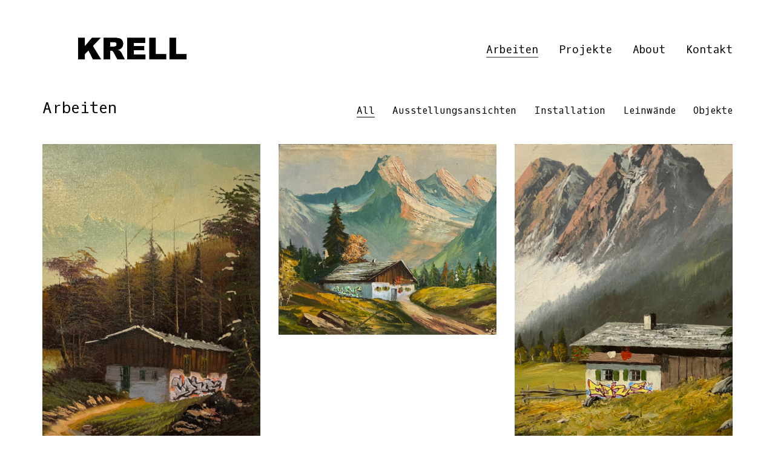

--- FILE ---
content_type: text/html; charset=UTF-8
request_url: https://www.wolfgangkrell.de/arbeiten/
body_size: 159460
content:
<!DOCTYPE html>

<html class="no-js" lang="de">
<head>
    <meta charset="UTF-8">
    <meta name="viewport" content="width=device-width, initial-scale=1.0">

	<title>Arbeiten &#8211; Wolfgang Krell</title>
<link rel="preconnect" href="https://fonts.googleapis.com">
<link rel="preconnect" href="https://fonts.gstatic.com" crossorigin>
<link rel="preload" href="https://fonts.gstatic.com/s/oxygenmono/v13/h0GsssGg9FxgDgCjLeAd7hjYx-6tPUUv.woff2" as="font" type="font/woff2" crossorigin>
<meta name='robots' content='max-image-preview:large' />
<link rel='dns-prefetch' href='//fonts.googleapis.com' />
<link rel="alternate" type="application/rss+xml" title="Wolfgang Krell &raquo; Feed" href="https://www.wolfgangkrell.de/feed/" />
<link rel="alternate" type="application/rss+xml" title="Wolfgang Krell &raquo; Kommentar-Feed" href="https://www.wolfgangkrell.de/comments/feed/" />
    <meta property="og:type" content="article">
    <meta property="og:title" content="Arbeiten">
    <meta property="og:url" content="https://www.wolfgangkrell.de/arbeiten/">
    <meta property="og:site_name" content="Wolfgang Krell">

	
	<script type="text/javascript">
/* <![CDATA[ */
window._wpemojiSettings = {"baseUrl":"https:\/\/s.w.org\/images\/core\/emoji\/15.0.3\/72x72\/","ext":".png","svgUrl":"https:\/\/s.w.org\/images\/core\/emoji\/15.0.3\/svg\/","svgExt":".svg","source":{"concatemoji":"https:\/\/www.wolfgangkrell.de\/wp-includes\/js\/wp-emoji-release.min.js?ver=6.6.4"}};
/*! This file is auto-generated */
!function(i,n){var o,s,e;function c(e){try{var t={supportTests:e,timestamp:(new Date).valueOf()};sessionStorage.setItem(o,JSON.stringify(t))}catch(e){}}function p(e,t,n){e.clearRect(0,0,e.canvas.width,e.canvas.height),e.fillText(t,0,0);var t=new Uint32Array(e.getImageData(0,0,e.canvas.width,e.canvas.height).data),r=(e.clearRect(0,0,e.canvas.width,e.canvas.height),e.fillText(n,0,0),new Uint32Array(e.getImageData(0,0,e.canvas.width,e.canvas.height).data));return t.every(function(e,t){return e===r[t]})}function u(e,t,n){switch(t){case"flag":return n(e,"\ud83c\udff3\ufe0f\u200d\u26a7\ufe0f","\ud83c\udff3\ufe0f\u200b\u26a7\ufe0f")?!1:!n(e,"\ud83c\uddfa\ud83c\uddf3","\ud83c\uddfa\u200b\ud83c\uddf3")&&!n(e,"\ud83c\udff4\udb40\udc67\udb40\udc62\udb40\udc65\udb40\udc6e\udb40\udc67\udb40\udc7f","\ud83c\udff4\u200b\udb40\udc67\u200b\udb40\udc62\u200b\udb40\udc65\u200b\udb40\udc6e\u200b\udb40\udc67\u200b\udb40\udc7f");case"emoji":return!n(e,"\ud83d\udc26\u200d\u2b1b","\ud83d\udc26\u200b\u2b1b")}return!1}function f(e,t,n){var r="undefined"!=typeof WorkerGlobalScope&&self instanceof WorkerGlobalScope?new OffscreenCanvas(300,150):i.createElement("canvas"),a=r.getContext("2d",{willReadFrequently:!0}),o=(a.textBaseline="top",a.font="600 32px Arial",{});return e.forEach(function(e){o[e]=t(a,e,n)}),o}function t(e){var t=i.createElement("script");t.src=e,t.defer=!0,i.head.appendChild(t)}"undefined"!=typeof Promise&&(o="wpEmojiSettingsSupports",s=["flag","emoji"],n.supports={everything:!0,everythingExceptFlag:!0},e=new Promise(function(e){i.addEventListener("DOMContentLoaded",e,{once:!0})}),new Promise(function(t){var n=function(){try{var e=JSON.parse(sessionStorage.getItem(o));if("object"==typeof e&&"number"==typeof e.timestamp&&(new Date).valueOf()<e.timestamp+604800&&"object"==typeof e.supportTests)return e.supportTests}catch(e){}return null}();if(!n){if("undefined"!=typeof Worker&&"undefined"!=typeof OffscreenCanvas&&"undefined"!=typeof URL&&URL.createObjectURL&&"undefined"!=typeof Blob)try{var e="postMessage("+f.toString()+"("+[JSON.stringify(s),u.toString(),p.toString()].join(",")+"));",r=new Blob([e],{type:"text/javascript"}),a=new Worker(URL.createObjectURL(r),{name:"wpTestEmojiSupports"});return void(a.onmessage=function(e){c(n=e.data),a.terminate(),t(n)})}catch(e){}c(n=f(s,u,p))}t(n)}).then(function(e){for(var t in e)n.supports[t]=e[t],n.supports.everything=n.supports.everything&&n.supports[t],"flag"!==t&&(n.supports.everythingExceptFlag=n.supports.everythingExceptFlag&&n.supports[t]);n.supports.everythingExceptFlag=n.supports.everythingExceptFlag&&!n.supports.flag,n.DOMReady=!1,n.readyCallback=function(){n.DOMReady=!0}}).then(function(){return e}).then(function(){var e;n.supports.everything||(n.readyCallback(),(e=n.source||{}).concatemoji?t(e.concatemoji):e.wpemoji&&e.twemoji&&(t(e.twemoji),t(e.wpemoji)))}))}((window,document),window._wpemojiSettings);
/* ]]> */
</script>
<link rel='stylesheet' id='layerslider-css' href='https://www.wolfgangkrell.de/wp-content/plugins/LayerSlider/assets/static/layerslider/css/layerslider.css?ver=7.12.5' media='all' />
<style id='wp-emoji-styles-inline-css'>

	img.wp-smiley, img.emoji {
		display: inline !important;
		border: none !important;
		box-shadow: none !important;
		height: 1em !important;
		width: 1em !important;
		margin: 0 0.07em !important;
		vertical-align: -0.1em !important;
		background: none !important;
		padding: 0 !important;
	}
</style>
<link rel='stylesheet' id='wp-block-library-css' href='https://www.wolfgangkrell.de/wp-includes/css/dist/block-library/style.min.css?ver=6.6.4' media='all' />
<style id='classic-theme-styles-inline-css'>
/*! This file is auto-generated */
.wp-block-button__link{color:#fff;background-color:#32373c;border-radius:9999px;box-shadow:none;text-decoration:none;padding:calc(.667em + 2px) calc(1.333em + 2px);font-size:1.125em}.wp-block-file__button{background:#32373c;color:#fff;text-decoration:none}
</style>
<style id='global-styles-inline-css'>
:root{--wp--preset--aspect-ratio--square: 1;--wp--preset--aspect-ratio--4-3: 4/3;--wp--preset--aspect-ratio--3-4: 3/4;--wp--preset--aspect-ratio--3-2: 3/2;--wp--preset--aspect-ratio--2-3: 2/3;--wp--preset--aspect-ratio--16-9: 16/9;--wp--preset--aspect-ratio--9-16: 9/16;--wp--preset--color--black: #000000;--wp--preset--color--cyan-bluish-gray: #abb8c3;--wp--preset--color--white: #ffffff;--wp--preset--color--pale-pink: #f78da7;--wp--preset--color--vivid-red: #cf2e2e;--wp--preset--color--luminous-vivid-orange: #ff6900;--wp--preset--color--luminous-vivid-amber: #fcb900;--wp--preset--color--light-green-cyan: #7bdcb5;--wp--preset--color--vivid-green-cyan: #00d084;--wp--preset--color--pale-cyan-blue: #8ed1fc;--wp--preset--color--vivid-cyan-blue: #0693e3;--wp--preset--color--vivid-purple: #9b51e0;--wp--preset--gradient--vivid-cyan-blue-to-vivid-purple: linear-gradient(135deg,rgba(6,147,227,1) 0%,rgb(155,81,224) 100%);--wp--preset--gradient--light-green-cyan-to-vivid-green-cyan: linear-gradient(135deg,rgb(122,220,180) 0%,rgb(0,208,130) 100%);--wp--preset--gradient--luminous-vivid-amber-to-luminous-vivid-orange: linear-gradient(135deg,rgba(252,185,0,1) 0%,rgba(255,105,0,1) 100%);--wp--preset--gradient--luminous-vivid-orange-to-vivid-red: linear-gradient(135deg,rgba(255,105,0,1) 0%,rgb(207,46,46) 100%);--wp--preset--gradient--very-light-gray-to-cyan-bluish-gray: linear-gradient(135deg,rgb(238,238,238) 0%,rgb(169,184,195) 100%);--wp--preset--gradient--cool-to-warm-spectrum: linear-gradient(135deg,rgb(74,234,220) 0%,rgb(151,120,209) 20%,rgb(207,42,186) 40%,rgb(238,44,130) 60%,rgb(251,105,98) 80%,rgb(254,248,76) 100%);--wp--preset--gradient--blush-light-purple: linear-gradient(135deg,rgb(255,206,236) 0%,rgb(152,150,240) 100%);--wp--preset--gradient--blush-bordeaux: linear-gradient(135deg,rgb(254,205,165) 0%,rgb(254,45,45) 50%,rgb(107,0,62) 100%);--wp--preset--gradient--luminous-dusk: linear-gradient(135deg,rgb(255,203,112) 0%,rgb(199,81,192) 50%,rgb(65,88,208) 100%);--wp--preset--gradient--pale-ocean: linear-gradient(135deg,rgb(255,245,203) 0%,rgb(182,227,212) 50%,rgb(51,167,181) 100%);--wp--preset--gradient--electric-grass: linear-gradient(135deg,rgb(202,248,128) 0%,rgb(113,206,126) 100%);--wp--preset--gradient--midnight: linear-gradient(135deg,rgb(2,3,129) 0%,rgb(40,116,252) 100%);--wp--preset--font-size--small: 13px;--wp--preset--font-size--medium: 20px;--wp--preset--font-size--large: 36px;--wp--preset--font-size--x-large: 42px;--wp--preset--spacing--20: 0.44rem;--wp--preset--spacing--30: 0.67rem;--wp--preset--spacing--40: 1rem;--wp--preset--spacing--50: 1.5rem;--wp--preset--spacing--60: 2.25rem;--wp--preset--spacing--70: 3.38rem;--wp--preset--spacing--80: 5.06rem;--wp--preset--shadow--natural: 6px 6px 9px rgba(0, 0, 0, 0.2);--wp--preset--shadow--deep: 12px 12px 50px rgba(0, 0, 0, 0.4);--wp--preset--shadow--sharp: 6px 6px 0px rgba(0, 0, 0, 0.2);--wp--preset--shadow--outlined: 6px 6px 0px -3px rgba(255, 255, 255, 1), 6px 6px rgba(0, 0, 0, 1);--wp--preset--shadow--crisp: 6px 6px 0px rgba(0, 0, 0, 1);}:where(.is-layout-flex){gap: 0.5em;}:where(.is-layout-grid){gap: 0.5em;}body .is-layout-flex{display: flex;}.is-layout-flex{flex-wrap: wrap;align-items: center;}.is-layout-flex > :is(*, div){margin: 0;}body .is-layout-grid{display: grid;}.is-layout-grid > :is(*, div){margin: 0;}:where(.wp-block-columns.is-layout-flex){gap: 2em;}:where(.wp-block-columns.is-layout-grid){gap: 2em;}:where(.wp-block-post-template.is-layout-flex){gap: 1.25em;}:where(.wp-block-post-template.is-layout-grid){gap: 1.25em;}.has-black-color{color: var(--wp--preset--color--black) !important;}.has-cyan-bluish-gray-color{color: var(--wp--preset--color--cyan-bluish-gray) !important;}.has-white-color{color: var(--wp--preset--color--white) !important;}.has-pale-pink-color{color: var(--wp--preset--color--pale-pink) !important;}.has-vivid-red-color{color: var(--wp--preset--color--vivid-red) !important;}.has-luminous-vivid-orange-color{color: var(--wp--preset--color--luminous-vivid-orange) !important;}.has-luminous-vivid-amber-color{color: var(--wp--preset--color--luminous-vivid-amber) !important;}.has-light-green-cyan-color{color: var(--wp--preset--color--light-green-cyan) !important;}.has-vivid-green-cyan-color{color: var(--wp--preset--color--vivid-green-cyan) !important;}.has-pale-cyan-blue-color{color: var(--wp--preset--color--pale-cyan-blue) !important;}.has-vivid-cyan-blue-color{color: var(--wp--preset--color--vivid-cyan-blue) !important;}.has-vivid-purple-color{color: var(--wp--preset--color--vivid-purple) !important;}.has-black-background-color{background-color: var(--wp--preset--color--black) !important;}.has-cyan-bluish-gray-background-color{background-color: var(--wp--preset--color--cyan-bluish-gray) !important;}.has-white-background-color{background-color: var(--wp--preset--color--white) !important;}.has-pale-pink-background-color{background-color: var(--wp--preset--color--pale-pink) !important;}.has-vivid-red-background-color{background-color: var(--wp--preset--color--vivid-red) !important;}.has-luminous-vivid-orange-background-color{background-color: var(--wp--preset--color--luminous-vivid-orange) !important;}.has-luminous-vivid-amber-background-color{background-color: var(--wp--preset--color--luminous-vivid-amber) !important;}.has-light-green-cyan-background-color{background-color: var(--wp--preset--color--light-green-cyan) !important;}.has-vivid-green-cyan-background-color{background-color: var(--wp--preset--color--vivid-green-cyan) !important;}.has-pale-cyan-blue-background-color{background-color: var(--wp--preset--color--pale-cyan-blue) !important;}.has-vivid-cyan-blue-background-color{background-color: var(--wp--preset--color--vivid-cyan-blue) !important;}.has-vivid-purple-background-color{background-color: var(--wp--preset--color--vivid-purple) !important;}.has-black-border-color{border-color: var(--wp--preset--color--black) !important;}.has-cyan-bluish-gray-border-color{border-color: var(--wp--preset--color--cyan-bluish-gray) !important;}.has-white-border-color{border-color: var(--wp--preset--color--white) !important;}.has-pale-pink-border-color{border-color: var(--wp--preset--color--pale-pink) !important;}.has-vivid-red-border-color{border-color: var(--wp--preset--color--vivid-red) !important;}.has-luminous-vivid-orange-border-color{border-color: var(--wp--preset--color--luminous-vivid-orange) !important;}.has-luminous-vivid-amber-border-color{border-color: var(--wp--preset--color--luminous-vivid-amber) !important;}.has-light-green-cyan-border-color{border-color: var(--wp--preset--color--light-green-cyan) !important;}.has-vivid-green-cyan-border-color{border-color: var(--wp--preset--color--vivid-green-cyan) !important;}.has-pale-cyan-blue-border-color{border-color: var(--wp--preset--color--pale-cyan-blue) !important;}.has-vivid-cyan-blue-border-color{border-color: var(--wp--preset--color--vivid-cyan-blue) !important;}.has-vivid-purple-border-color{border-color: var(--wp--preset--color--vivid-purple) !important;}.has-vivid-cyan-blue-to-vivid-purple-gradient-background{background: var(--wp--preset--gradient--vivid-cyan-blue-to-vivid-purple) !important;}.has-light-green-cyan-to-vivid-green-cyan-gradient-background{background: var(--wp--preset--gradient--light-green-cyan-to-vivid-green-cyan) !important;}.has-luminous-vivid-amber-to-luminous-vivid-orange-gradient-background{background: var(--wp--preset--gradient--luminous-vivid-amber-to-luminous-vivid-orange) !important;}.has-luminous-vivid-orange-to-vivid-red-gradient-background{background: var(--wp--preset--gradient--luminous-vivid-orange-to-vivid-red) !important;}.has-very-light-gray-to-cyan-bluish-gray-gradient-background{background: var(--wp--preset--gradient--very-light-gray-to-cyan-bluish-gray) !important;}.has-cool-to-warm-spectrum-gradient-background{background: var(--wp--preset--gradient--cool-to-warm-spectrum) !important;}.has-blush-light-purple-gradient-background{background: var(--wp--preset--gradient--blush-light-purple) !important;}.has-blush-bordeaux-gradient-background{background: var(--wp--preset--gradient--blush-bordeaux) !important;}.has-luminous-dusk-gradient-background{background: var(--wp--preset--gradient--luminous-dusk) !important;}.has-pale-ocean-gradient-background{background: var(--wp--preset--gradient--pale-ocean) !important;}.has-electric-grass-gradient-background{background: var(--wp--preset--gradient--electric-grass) !important;}.has-midnight-gradient-background{background: var(--wp--preset--gradient--midnight) !important;}.has-small-font-size{font-size: var(--wp--preset--font-size--small) !important;}.has-medium-font-size{font-size: var(--wp--preset--font-size--medium) !important;}.has-large-font-size{font-size: var(--wp--preset--font-size--large) !important;}.has-x-large-font-size{font-size: var(--wp--preset--font-size--x-large) !important;}
:where(.wp-block-post-template.is-layout-flex){gap: 1.25em;}:where(.wp-block-post-template.is-layout-grid){gap: 1.25em;}
:where(.wp-block-columns.is-layout-flex){gap: 2em;}:where(.wp-block-columns.is-layout-grid){gap: 2em;}
:root :where(.wp-block-pullquote){font-size: 1.5em;line-height: 1.6;}
</style>
<link rel='stylesheet' id='js_composer_front-css' href='https://www.wolfgangkrell.de/wp-content/plugins/js_composer/assets/css/js_composer.min.css?ver=7.9' media='all' />
<link rel='stylesheet' id='kalium-bootstrap-css-css' href='https://www.wolfgangkrell.de/wp-content/themes/kalium/assets/css/bootstrap.min.css?ver=3.18.001' media='all' />
<link rel='stylesheet' id='kalium-theme-base-css-css' href='https://www.wolfgangkrell.de/wp-content/themes/kalium/assets/css/base.min.css?ver=3.18.001' media='all' />
<link rel='stylesheet' id='kalium-theme-style-new-css-css' href='https://www.wolfgangkrell.de/wp-content/themes/kalium/assets/css/new/style.min.css?ver=3.18.001' media='all' />
<link rel='stylesheet' id='kalium-theme-other-css-css' href='https://www.wolfgangkrell.de/wp-content/themes/kalium/assets/css/other.min.css?ver=3.18.001' media='all' />
<link rel='stylesheet' id='kalium-theme-portfolio-css-css' href='https://www.wolfgangkrell.de/wp-content/themes/kalium/assets/css/portfolio.min.css?ver=3.18.001' media='all' />
<link rel='stylesheet' id='kalium-style-css-css' href='https://www.wolfgangkrell.de/wp-content/themes/kalium/style.css?ver=3.18.001' media='all' />
<link rel='stylesheet' id='custom-skin-css' href='https://www.wolfgangkrell.de/wp-content/themes/kalium/assets/css/custom-skin.css?ver=c8fac9c620b9462521e5155fcd472106' media='all' />
<link rel='stylesheet' id='typolab-oxygen-mono-font-9-css' href='https://fonts.googleapis.com/css2?family=Oxygen+Mono&#038;display=swap&#038;ver=3.18' media='all' />
    <script type="text/javascript">
		var ajaxurl = ajaxurl || 'https://www.wolfgangkrell.de/wp-admin/admin-ajax.php';
		    </script>
	
<style data-font-appearance-settings>p, .section-title p {
	font-size: 18px;
}
.main-header.menu-type-standard-menu .standard-menu-container div.menu>ul>li>a, .main-header.menu-type-standard-menu .standard-menu-container ul.menu>li>a {
	font-size: 18px;
}
.main-header.menu-type-standard-menu .standard-menu-container div.menu>ul ul li a, .main-header.menu-type-standard-menu .standard-menu-container ul.menu ul li a {
	font-size: 18px;
}






.sidebar-menu-wrapper .sidebar-menu-container .sidebar-main-menu div.menu>ul>li>a, .sidebar-menu-wrapper .sidebar-menu-container .sidebar-main-menu ul.menu>li>a {
	font-size: 18px;
}







.site-footer .footer-widgets .widget h1, .site-footer .footer-widgets .widget h2, .site-footer .footer-widgets .widget h3 {
	font-size: 26px;
}
.site-footer .footer-widgets .widget .textwidget, .site-footer .footer-widgets .widget p {
	font-size: 18px;
}
.copyrights, .site-footer .footer-bottom-content a, .site-footer .footer-bottom-content p {
	font-size: 18px;
}



.portfolio-holder .thumb .hover-state .info p, .portfolio-holder .item-box .info h3 {
	font-size: 18px;
}

.single-portfolio-holder .section-title p {
	font-size: 18px;
}
.portfolio-description-showinfo p, .single-portfolio-holder .details .project-description p, .gallery-item-description .post-formatting p {
	font-size: 18px;
}
.single-portfolio-holder .details .services h3 {
	font-size: 22px;
}
.single-portfolio-holder .details .services ul li {
	font-size: 18px;
}</style>
<style data-custom-selectors>.font-9{font-family:"Oxygen Mono";font-style:normal;font-weight:normal}h1, h2, h3, h4, h5, h6{font-family:"Oxygen Mono";font-style:normal;font-weight:normal}body, p, .section-title p, .single-portfolio-holder .details .project-description p{font-family:"Oxygen Mono";font-style:normal;font-weight:normal}</style><script type="text/javascript" src="https://www.wolfgangkrell.de/wp-includes/js/jquery/jquery.min.js?ver=3.7.1" id="jquery-core-js"></script>
<script type="text/javascript" src="https://www.wolfgangkrell.de/wp-includes/js/jquery/jquery-migrate.min.js?ver=3.4.1" id="jquery-migrate-js"></script>
<script></script><meta name="generator" content="Powered by LayerSlider 7.12.5 - Build Heros, Sliders, and Popups. Create Animations and Beautiful, Rich Web Content as Easy as Never Before on WordPress." />
<!-- LayerSlider updates and docs at: https://layerslider.com -->
<link rel="https://api.w.org/" href="https://www.wolfgangkrell.de/wp-json/" /><link rel="alternate" title="JSON" type="application/json" href="https://www.wolfgangkrell.de/wp-json/wp/v2/pages/4147" /><link rel="EditURI" type="application/rsd+xml" title="RSD" href="https://www.wolfgangkrell.de/xmlrpc.php?rsd" />
<meta name="generator" content="WordPress 6.6.4" />
<link rel="canonical" href="https://www.wolfgangkrell.de/arbeiten/" />
<link rel='shortlink' href='https://www.wolfgangkrell.de/?p=4147' />
<link rel="alternate" title="oEmbed (JSON)" type="application/json+oembed" href="https://www.wolfgangkrell.de/wp-json/oembed/1.0/embed?url=https%3A%2F%2Fwww.wolfgangkrell.de%2Farbeiten%2F" />
<link rel="alternate" title="oEmbed (XML)" type="text/xml+oembed" href="https://www.wolfgangkrell.de/wp-json/oembed/1.0/embed?url=https%3A%2F%2Fwww.wolfgangkrell.de%2Farbeiten%2F&#038;format=xml" />
<style id="theme-custom-css">.site-footer .footer-widgets {margin-bottom: 5px;}@media only screen and (max-width: 768px) {    .no-margin-desktop .vc_column-inner {        padding-left: 15px !important;        padding-right: 15px !important;    }}.example { color: red !important;}</style>					<link rel="shortcut icon" href="https://www.wolfgangkrell.de/wp-content/uploads/2019/05/fav.png">
						<script>var mobile_menu_breakpoint = 768;</script><style data-appended-custom-css="true">@media screen and (min-width:769px) { .mobile-menu-wrapper,.mobile-menu-overlay,.header-block__item--mobile-menu-toggle {display: none;} }</style><style data-appended-custom-css="true">@media screen and (max-width:768px) { .header-block__item--standard-menu-container {display: none;} }</style><style>.recentcomments a{display:inline !important;padding:0 !important;margin:0 !important;}</style><meta name="generator" content="Powered by WPBakery Page Builder - drag and drop page builder for WordPress."/>
<meta name="generator" content="Powered by Slider Revolution 6.7.19 - responsive, Mobile-Friendly Slider Plugin for WordPress with comfortable drag and drop interface." />
<script>function setREVStartSize(e){
			//window.requestAnimationFrame(function() {
				window.RSIW = window.RSIW===undefined ? window.innerWidth : window.RSIW;
				window.RSIH = window.RSIH===undefined ? window.innerHeight : window.RSIH;
				try {
					var pw = document.getElementById(e.c).parentNode.offsetWidth,
						newh;
					pw = pw===0 || isNaN(pw) || (e.l=="fullwidth" || e.layout=="fullwidth") ? window.RSIW : pw;
					e.tabw = e.tabw===undefined ? 0 : parseInt(e.tabw);
					e.thumbw = e.thumbw===undefined ? 0 : parseInt(e.thumbw);
					e.tabh = e.tabh===undefined ? 0 : parseInt(e.tabh);
					e.thumbh = e.thumbh===undefined ? 0 : parseInt(e.thumbh);
					e.tabhide = e.tabhide===undefined ? 0 : parseInt(e.tabhide);
					e.thumbhide = e.thumbhide===undefined ? 0 : parseInt(e.thumbhide);
					e.mh = e.mh===undefined || e.mh=="" || e.mh==="auto" ? 0 : parseInt(e.mh,0);
					if(e.layout==="fullscreen" || e.l==="fullscreen")
						newh = Math.max(e.mh,window.RSIH);
					else{
						e.gw = Array.isArray(e.gw) ? e.gw : [e.gw];
						for (var i in e.rl) if (e.gw[i]===undefined || e.gw[i]===0) e.gw[i] = e.gw[i-1];
						e.gh = e.el===undefined || e.el==="" || (Array.isArray(e.el) && e.el.length==0)? e.gh : e.el;
						e.gh = Array.isArray(e.gh) ? e.gh : [e.gh];
						for (var i in e.rl) if (e.gh[i]===undefined || e.gh[i]===0) e.gh[i] = e.gh[i-1];
											
						var nl = new Array(e.rl.length),
							ix = 0,
							sl;
						e.tabw = e.tabhide>=pw ? 0 : e.tabw;
						e.thumbw = e.thumbhide>=pw ? 0 : e.thumbw;
						e.tabh = e.tabhide>=pw ? 0 : e.tabh;
						e.thumbh = e.thumbhide>=pw ? 0 : e.thumbh;
						for (var i in e.rl) nl[i] = e.rl[i]<window.RSIW ? 0 : e.rl[i];
						sl = nl[0];
						for (var i in nl) if (sl>nl[i] && nl[i]>0) { sl = nl[i]; ix=i;}
						var m = pw>(e.gw[ix]+e.tabw+e.thumbw) ? 1 : (pw-(e.tabw+e.thumbw)) / (e.gw[ix]);
						newh =  (e.gh[ix] * m) + (e.tabh + e.thumbh);
					}
					var el = document.getElementById(e.c);
					if (el!==null && el) el.style.height = newh+"px";
					el = document.getElementById(e.c+"_wrapper");
					if (el!==null && el) {
						el.style.height = newh+"px";
						el.style.display = "block";
					}
				} catch(e){
					console.log("Failure at Presize of Slider:" + e)
				}
			//});
		  };</script>
<noscript><style> .wpb_animate_when_almost_visible { opacity: 1; }</style></noscript></head>
<body class="page-template-default page page-id-4147 has-fixed-footer wpb-js-composer js-comp-ver-7.9 vc_responsive">

<div class="mobile-menu-wrapper mobile-menu-slide">

    <div class="mobile-menu-container">

		<ul id="menu-main-menu" class="menu"><li id="menu-item-5163" class="menu-item menu-item-type-post_type menu-item-object-page current-menu-item page_item page-item-4147 current_page_item menu-item-5163"><a href="https://www.wolfgangkrell.de/arbeiten/" aria-current="page">Arbeiten</a></li>
<li id="menu-item-5162" class="menu-item menu-item-type-post_type menu-item-object-page menu-item-5162"><a href="https://www.wolfgangkrell.de/projekte/">Projekte</a></li>
<li id="menu-item-5120" class="menu-item menu-item-type-post_type menu-item-object-page menu-item-5120"><a href="https://www.wolfgangkrell.de/about/">About</a></li>
<li id="menu-item-4696" class="menu-item menu-item-type-post_type menu-item-object-page menu-item-4696"><a href="https://www.wolfgangkrell.de/kontakt/">Kontakt</a></li>
</ul>
		
		
		
    </div>

</div>

<div class="mobile-menu-overlay"></div><div class="top-menu-container menu-type-standard-menu menu-skin-dark">
    <div class="container">
        <div class="row row-table row-table-middle">

			                <div class="col-sm-4">
                    <nav class="top-menu menu-row-items-1 first-level-centered">
						<nav class="nav-container-main-menu"><ul id="menu-main-menu-1" class="menu"><li class="menu-item menu-item-type-post_type menu-item-object-page current-menu-item page_item page-item-4147 current_page_item menu-item-5163"><a href="https://www.wolfgangkrell.de/arbeiten/" aria-current="page"><span>Arbeiten</span></a></li>
<li class="menu-item menu-item-type-post_type menu-item-object-page menu-item-5162"><a href="https://www.wolfgangkrell.de/projekte/"><span>Projekte</span></a></li>
<li class="menu-item menu-item-type-post_type menu-item-object-page menu-item-5120"><a href="https://www.wolfgangkrell.de/about/"><span>About</span></a></li>
<li class="menu-item menu-item-type-post_type menu-item-object-page menu-item-4696"><a href="https://www.wolfgangkrell.de/kontakt/"><span>Kontakt</span></a></li>
</ul></nav>                    </nav>
                </div>
			
			                <div class="col-sm-8">
                    <div class="top-menu--widgets widgets--columned-layout widgets--columns-2 widget-area" role="complementary">
						                    </div>
                </div>
			        </div>
    </div>
</div>
<div class="wrapper" id="main-wrapper">

	<style data-appended-custom-css="true">.header-block {border-bottom: 1px solid transparent}</style><style data-appended-custom-css="true">.header-block, .site-header--static-header-type {padding-top: 50px;}</style><style data-appended-custom-css="true">@media screen and (max-width: 992px) { .header-block, .site-header--static-header-type {padding-top: 25px;} }</style><style data-appended-custom-css="true">@media screen and (max-width: 768px) { .header-block, .site-header--static-header-type {padding-top: 16.666666666667px;} }</style><style data-appended-custom-css="true">.header-block, .site-header--static-header-type {padding-bottom: 50px;}</style><style data-appended-custom-css="true">@media screen and (max-width: 992px) { .header-block, .site-header--static-header-type {padding-bottom: 25px;} }</style><style data-appended-custom-css="true">@media screen and (max-width: 768px) { .header-block, .site-header--static-header-type {padding-bottom: 16.666666666667px;} }</style>    <header class="site-header main-header menu-type-standard-menu is-sticky">

		<div class="header-block">

	
	<div class="header-block__row-container container">

		<div class="header-block__row header-block__row--main">
			        <div class="header-block__column header-block__logo header-block--auto-grow">
			<style data-appended-custom-css="true">.logo-image {width:300px;height:64px;}</style>    <a href="https://www.wolfgangkrell.de" class="header-logo logo-image" aria-label="Go to homepage">
		            <img src="https://www.wolfgangkrell.de/wp-content/uploads/2019/05/logo.png" class="main-logo" width="300" height="64" alt=""/>
		    </a>
        </div>
		        <div class="header-block__column header-block--content-right header-block--align-right">

            <div class="header-block__items-row">
				<div class="header-block__item header-block__item--type-menu-main-menu header-block__item--standard-menu-container"><div class="standard-menu-container menu-skin-main"><nav class="nav-container-main-menu"><ul id="menu-main-menu-2" class="menu"><li class="menu-item menu-item-type-post_type menu-item-object-page current-menu-item page_item page-item-4147 current_page_item menu-item-5163"><a href="https://www.wolfgangkrell.de/arbeiten/" aria-current="page"><span>Arbeiten</span></a></li>
<li class="menu-item menu-item-type-post_type menu-item-object-page menu-item-5162"><a href="https://www.wolfgangkrell.de/projekte/"><span>Projekte</span></a></li>
<li class="menu-item menu-item-type-post_type menu-item-object-page menu-item-5120"><a href="https://www.wolfgangkrell.de/about/"><span>About</span></a></li>
<li class="menu-item menu-item-type-post_type menu-item-object-page menu-item-4696"><a href="https://www.wolfgangkrell.de/kontakt/"><span>Kontakt</span></a></li>
</ul></nav></div></div><div class="header-block__item header-block__item--type-menu-main-menu header-block__item--mobile-menu-toggle"><a href="#" class="toggle-bars menu-skin-main" aria-label="Toggle navigation" role="button" data-action="mobile-menu">        <span class="toggle-bars__column">
            <span class="toggle-bars__bar-lines">
                <span class="toggle-bars__bar-line toggle-bars__bar-line--top"></span>
                <span class="toggle-bars__bar-line toggle-bars__bar-line--middle"></span>
                <span class="toggle-bars__bar-line toggle-bars__bar-line--bottom"></span>
            </span>
        </span>
		</a></div>            </div>

        </div>
				</div>

	</div>

	
</div>

    </header>

    <div class="vc-container">
		<div class="wpb-content-wrapper"><div class="vc-row-container container"><div class="vc_row wpb_row vc_row-fluid"><div class="wpb_column vc_column_container vc_col-sm-12"><div class="vc_column-inner"><div class="wpb_wrapper"><style data-appended-custom-css="true">#portfolio-1.portfolio-holder .thumb .hover-state.hover-full {margin: 15px;}</style><style data-appended-custom-css="true">#portfolio-1.portfolio-holder.merged-item-spacing .thumb .hover-state.hover-full {margin: 0px;}</style><style data-appended-custom-css="true">#portfolio-1.portfolio-holder.merged-item-spacing .thumb .hover-state.hover-distanced {left: 15px; right: 15px; top: 15px; bottom: 15px;}</style><style data-appended-custom-css="true">#portfolio-1.portfolio-holder .thumb .hover-state.hover-distanced {left: 15px; right: 15px; top: 15px; bottom: 15px;}</style><style data-appended-custom-css="true">#portfolio-1.portfolio-holder .item-box .thumb .hover-state {background-color: #4f4f4f !important;}</style><div id="portfolio-1-container" class="lab-portfolio-items portfolio-container-and-title portfolio-loop-layout-type-2  container">
	
	<div class="portfolio-title-holder portfolio-title-holder--update-category-descriptions">
	    <div class="pt-column pt-column-title">
        <div class="section-title no-bottom-margin">
			            <h2>Arbeiten</h2>
		        <div class="term-description"></div>
    </div>
</div>

	    <div class="pt-column pt-filters">
        <div class="product-filter">
            <ul class="portfolio-root-categories">
				                    <li class="portfolio-category-all active">
                        <a href="https://www.wolfgangkrell.de/portfolio/" data-term="*" data-title="Arbeiten" data-term-description="">All</a>
                    </li>
				
				                    <li class="portfolio-category-item portfolio-category-exhibition-view">
                        <a href="https://www.wolfgangkrell.de/arbeiten/portfolio-category/exhibition-view/"
                           data-term="exhibition-view"  data-term-description="">Ausstellungsansichten</a>
                    </li>
				                    <li class="portfolio-category-item portfolio-category-installation">
                        <a href="https://www.wolfgangkrell.de/arbeiten/portfolio-category/installation/"
                           data-term="installation"  data-term-description="">Installation</a>
                    </li>
				                    <li class="portfolio-category-item portfolio-category-canvas">
                        <a href="https://www.wolfgangkrell.de/arbeiten/portfolio-category/canvas/"
                           data-term="canvas"  data-term-description="">Leinwände</a>
                    </li>
				                    <li class="portfolio-category-item portfolio-category-object">
                        <a href="https://www.wolfgangkrell.de/arbeiten/portfolio-category/object/"
                           data-term="object"  data-term-description="">Objekte</a>
                    </li>
				            </ul>

			        </div>
    </div>
</div>	
	<div class="row">
		
				
		<div id="portfolio-1" class="portfolio-holder portfolio-type-2 sort-by-js is-masonry-layout">
			<div class="portfolio-item portfolio-item-type-6 has-padding masonry-portfolio-item w4 post-5186 portfolio type-portfolio status-publish has-post-thumbnail hentry portfolio_category-canvas portfolio_category-object" data-portfolio-item-id="5186" data-terms="canvas object">

	
	
	<style data-appended-custom-css="true">.arel-1 {padding-bottom: 150.00000000% !important;}</style><style data-appended-custom-css="true">.arel-2 {padding-bottom: 65.10416667% !important;}</style>        <div class="masonry-box arel-1 wow fadeIn">
			                <a href="https://www.wolfgangkrell.de/portfolio/vor-allem-landschaft-3/" class="item-link masonry-thumb" aria-label="Vor allem Landschaft #3">
					<span class="image-placeholder" style="padding-bottom:160.00000000%;background-color:#eeeeee"><img width="450" height="720" class="attachment-450x720 size-450x720 img-5178 lazyload" alt="" data-src="https://www.wolfgangkrell.de/wp-content/uploads/2023/04/wolfgang_krell_vorallemlandschaft_3_1-450x720.jpg" /></span>                </a>
			        </div>

        <div class="masonry-box masonry-mobile-box arel-2">
            <a href="https://www.wolfgangkrell.de/portfolio/vor-allem-landschaft-3/" class="item-link masonry-thumb" aria-label="Vor allem Landschaft #3">
				<span class="image-placeholder" style="padding-bottom:65.10416667%;background-color:#eeeeee"><img width="768" height="500" class="attachment-768x500 size-768x500 img-5178 lazyload" alt="" data-src="https://www.wolfgangkrell.de/wp-content/uploads/2023/04/wolfgang_krell_vorallemlandschaft_3_1-768x500.jpg" /></span>            </a>
        </div>
	
    <div class="item-box-container">
        <div class="item-box wow fadeIn">
            <div class="thumb">
				                    <div class="hover-state padding hover-eff-fade-slide position-bottom-left hover-distanced hover-style-black opacity-yes">

						
                        <div class="info">
                            <h3>
                                <a href="https://www.wolfgangkrell.de/portfolio/vor-allem-landschaft-3/" class="item-link" aria-label="Vor allem Landschaft #3">
									Vor allem Landschaft #3                                </a>
                            </h3>
							<p class="terms"><a href="https://www.wolfgangkrell.de/arbeiten/portfolio-category/canvas/" data-term="canvas">
			Leinwände		</a>, <a href="https://www.wolfgangkrell.de/arbeiten/portfolio-category/object/" data-term="object">
			Objekte		</a></p>                        </div>
                    </div>
				
				                    <a href="https://www.wolfgangkrell.de/portfolio/vor-allem-landschaft-3/" class="thumb-placeholder arel-1"></a>
				            </div>
        </div>
    </div>

	
</div>
<div class="portfolio-item portfolio-item-type-6 has-padding masonry-portfolio-item w4 post-5188 portfolio type-portfolio status-publish has-post-thumbnail hentry portfolio_category-canvas portfolio_category-object" data-portfolio-item-id="5188" data-terms="canvas object">

	
	
	<style data-appended-custom-css="true">.arel-3 {padding-bottom: 150.00000000% !important;}</style><style data-appended-custom-css="true">.arel-4 {padding-bottom: 65.10416667% !important;}</style>        <div class="masonry-box arel-3 wow fadeIn" data-wow-delay="0.15s">
			                <a href="https://www.wolfgangkrell.de/portfolio/vor-allem-landschaft-4/" class="item-link masonry-thumb" aria-label="Vor allem Landschaft #4">
					<span class="image-placeholder" style="padding-bottom:87.55555556%;background-color:#eeeeee"><img width="450" height="394" class="attachment-450x720 size-450x720 img-5179 lazyload" alt="" data-src="https://www.wolfgangkrell.de/wp-content/uploads/2023/04/wolfgang_krell_vorallemlandschaft_4_1.jpg" data-srcset="https://www.wolfgangkrell.de/wp-content/uploads/2023/04/wolfgang_krell_vorallemlandschaft_4_1.jpg 783w, https://www.wolfgangkrell.de/wp-content/uploads/2023/04/wolfgang_krell_vorallemlandschaft_4_1-300x262.jpg 300w, https://www.wolfgangkrell.de/wp-content/uploads/2023/04/wolfgang_krell_vorallemlandschaft_4_1-768x672.jpg 768w, https://www.wolfgangkrell.de/wp-content/uploads/2023/04/wolfgang_krell_vorallemlandschaft_4_1-558x488.jpg 558w, https://www.wolfgangkrell.de/wp-content/uploads/2023/04/wolfgang_krell_vorallemlandschaft_4_1-655x573.jpg 655w" data-sizes="(max-width: 450px) 100vw, 450px" /></span>                </a>
			        </div>

        <div class="masonry-box masonry-mobile-box arel-4">
            <a href="https://www.wolfgangkrell.de/portfolio/vor-allem-landschaft-4/" class="item-link masonry-thumb" aria-label="Vor allem Landschaft #4">
				<span class="image-placeholder" style="padding-bottom:65.10416667%;background-color:#eeeeee"><img width="768" height="500" class="attachment-768x500 size-768x500 img-5179 lazyload" alt="" data-src="https://www.wolfgangkrell.de/wp-content/uploads/2023/04/wolfgang_krell_vorallemlandschaft_4_1-768x500.jpg" /></span>            </a>
        </div>
	
    <div class="item-box-container">
        <div class="item-box wow fadeIn" data-wow-delay="0.15s">
            <div class="thumb">
				                    <div class="hover-state padding hover-eff-fade-slide position-bottom-left hover-distanced hover-style-black opacity-yes">

						
                        <div class="info">
                            <h3>
                                <a href="https://www.wolfgangkrell.de/portfolio/vor-allem-landschaft-4/" class="item-link" aria-label="Vor allem Landschaft #4">
									Vor allem Landschaft #4                                </a>
                            </h3>
							<p class="terms"><a href="https://www.wolfgangkrell.de/arbeiten/portfolio-category/canvas/" data-term="canvas">
			Leinwände		</a>, <a href="https://www.wolfgangkrell.de/arbeiten/portfolio-category/object/" data-term="object">
			Objekte		</a></p>                        </div>
                    </div>
				
				                    <a href="https://www.wolfgangkrell.de/portfolio/vor-allem-landschaft-4/" class="thumb-placeholder arel-3"></a>
				            </div>
        </div>
    </div>

	
</div>
<div class="portfolio-item portfolio-item-type-6 has-padding masonry-portfolio-item w4 post-5190 portfolio type-portfolio status-publish has-post-thumbnail hentry portfolio_category-canvas portfolio_category-object" data-portfolio-item-id="5190" data-terms="canvas object">

	
	
	<style data-appended-custom-css="true">.arel-5 {padding-bottom: 150.00000000% !important;}</style><style data-appended-custom-css="true">.arel-6 {padding-bottom: 65.10416667% !important;}</style>        <div class="masonry-box arel-5 wow fadeIn" data-wow-delay="0.3s">
			                <a href="https://www.wolfgangkrell.de/portfolio/vor-allem-landschaft-5/" class="item-link masonry-thumb" aria-label="Vor allem Landschaft #5">
					<span class="image-placeholder" style="padding-bottom:160.00000000%;background-color:#eeeeee"><img width="450" height="720" class="attachment-450x720 size-450x720 img-5180 lazyload" alt="" data-src="https://www.wolfgangkrell.de/wp-content/uploads/2023/04/wolfgang_krell_vorallemlandschaft_5_1-450x720.jpg" /></span>                </a>
			        </div>

        <div class="masonry-box masonry-mobile-box arel-6">
            <a href="https://www.wolfgangkrell.de/portfolio/vor-allem-landschaft-5/" class="item-link masonry-thumb" aria-label="Vor allem Landschaft #5">
				<span class="image-placeholder" style="padding-bottom:65.10416667%;background-color:#eeeeee"><img width="768" height="500" class="attachment-768x500 size-768x500 img-5180 lazyload" alt="" data-src="https://www.wolfgangkrell.de/wp-content/uploads/2023/04/wolfgang_krell_vorallemlandschaft_5_1-768x500.jpg" /></span>            </a>
        </div>
	
    <div class="item-box-container">
        <div class="item-box wow fadeIn" data-wow-delay="0.3s">
            <div class="thumb">
				                    <div class="hover-state padding hover-eff-fade-slide position-bottom-left hover-distanced hover-style-black opacity-yes">

						
                        <div class="info">
                            <h3>
                                <a href="https://www.wolfgangkrell.de/portfolio/vor-allem-landschaft-5/" class="item-link" aria-label="Vor allem Landschaft #5">
									Vor allem Landschaft #5                                </a>
                            </h3>
							<p class="terms"><a href="https://www.wolfgangkrell.de/arbeiten/portfolio-category/canvas/" data-term="canvas">
			Leinwände		</a>, <a href="https://www.wolfgangkrell.de/arbeiten/portfolio-category/object/" data-term="object">
			Objekte		</a></p>                        </div>
                    </div>
				
				                    <a href="https://www.wolfgangkrell.de/portfolio/vor-allem-landschaft-5/" class="thumb-placeholder arel-5"></a>
				            </div>
        </div>
    </div>

	
</div>
<div class="portfolio-item portfolio-item-type-6 has-padding masonry-portfolio-item w12 post-4868 portfolio type-portfolio status-publish has-post-thumbnail hentry portfolio_category-canvas" data-portfolio-item-id="4868" data-terms="canvas">

	
	
	<style data-appended-custom-css="true">.arel-7 {padding-bottom: 41.66666667% !important;}</style><style data-appended-custom-css="true">.arel-8 {padding-bottom: 65.10416667% !important;}</style>        <div class="masonry-box arel-7 wow fadeIn" data-wow-delay="0.45s">
			                <a href="https://www.wolfgangkrell.de/portfolio/der-taube-hahn-im-korb/" class="item-link masonry-thumb" aria-label="Der Taube Hahn im Korb">
					<span class="image-placeholder" style="padding-bottom:42.55319149%;background-color:#eeeeee"><img width="1410" height="600" class="attachment-1410x600 size-1410x600 img-4802 lazyload" alt="" data-src="https://www.wolfgangkrell.de/wp-content/uploads/2022/03/wolfgang_krell_der_taube_hahn_im_korb_2022-1410x600.jpg" /></span>                </a>
			        </div>

        <div class="masonry-box masonry-mobile-box arel-8">
            <a href="https://www.wolfgangkrell.de/portfolio/der-taube-hahn-im-korb/" class="item-link masonry-thumb" aria-label="Der Taube Hahn im Korb">
				<span class="image-placeholder" style="padding-bottom:65.10416667%;background-color:#eeeeee"><img width="768" height="500" class="attachment-768x500 size-768x500 img-4802 lazyload" alt="" data-src="https://www.wolfgangkrell.de/wp-content/uploads/2022/03/wolfgang_krell_der_taube_hahn_im_korb_2022-768x500.jpg" /></span>            </a>
        </div>
	
    <div class="item-box-container">
        <div class="item-box wow fadeIn" data-wow-delay="0.45s">
            <div class="thumb">
				                    <div class="hover-state padding hover-eff-fade-slide position-bottom-left hover-distanced hover-style-black opacity-yes">

						
                        <div class="info">
                            <h3>
                                <a href="https://www.wolfgangkrell.de/portfolio/der-taube-hahn-im-korb/" class="item-link" aria-label="Der Taube Hahn im Korb">
									Der Taube Hahn im Korb                                </a>
                            </h3>
							<p class="terms"><a href="https://www.wolfgangkrell.de/arbeiten/portfolio-category/canvas/" data-term="canvas">
			Leinwände		</a></p>                        </div>
                    </div>
				
				                    <a href="https://www.wolfgangkrell.de/portfolio/der-taube-hahn-im-korb/" class="thumb-placeholder arel-7"></a>
				            </div>
        </div>
    </div>

	
</div>
<div class="portfolio-item portfolio-item-type-6 has-padding masonry-portfolio-item w3 post-4875 portfolio type-portfolio status-publish has-post-thumbnail hentry portfolio_category-object" data-portfolio-item-id="4875" data-terms="object">

	
	
	<style data-appended-custom-css="true">.arel-9 {padding-bottom: 100.00000000% !important;}</style><style data-appended-custom-css="true">.arel-10 {padding-bottom: 65.10416667% !important;}</style>        <div class="masonry-box arel-9 wow fadeIn" data-wow-delay="0.6s">
			                <a href="https://www.wolfgangkrell.de/portfolio/all-cocks-are-butiful/" class="item-link masonry-thumb" aria-label="All Cocks are Butiful">
					<span class="image-placeholder" style="padding-bottom:109.09090909%;background-color:#eeeeee"><img width="330" height="360" class="attachment-330x360 size-330x360 img-4801 lazyload" alt="" data-src="https://www.wolfgangkrell.de/wp-content/uploads/2022/03/wolfgang_krell_all_cocks_are_butiful_2022-330x360.jpg" /></span>                </a>
			        </div>

        <div class="masonry-box masonry-mobile-box arel-10">
            <a href="https://www.wolfgangkrell.de/portfolio/all-cocks-are-butiful/" class="item-link masonry-thumb" aria-label="All Cocks are Butiful">
				<span class="image-placeholder" style="padding-bottom:65.10416667%;background-color:#eeeeee"><img width="768" height="500" class="attachment-768x500 size-768x500 img-4801 lazyload" alt="" data-src="https://www.wolfgangkrell.de/wp-content/uploads/2022/03/wolfgang_krell_all_cocks_are_butiful_2022-768x500.jpg" /></span>            </a>
        </div>
	
    <div class="item-box-container">
        <div class="item-box wow fadeIn" data-wow-delay="0.6s">
            <div class="thumb">
				                    <div class="hover-state padding hover-eff-fade-slide position-bottom-left hover-distanced hover-style-black opacity-yes">

						
                        <div class="info">
                            <h3>
                                <a href="https://www.wolfgangkrell.de/portfolio/all-cocks-are-butiful/" class="item-link" aria-label="All Cocks are Butiful">
									All Cocks are Butiful                                </a>
                            </h3>
							<p class="terms"><a href="https://www.wolfgangkrell.de/arbeiten/portfolio-category/object/" data-term="object">
			Objekte		</a></p>                        </div>
                    </div>
				
				                    <a href="https://www.wolfgangkrell.de/portfolio/all-cocks-are-butiful/" class="thumb-placeholder arel-9"></a>
				            </div>
        </div>
    </div>

	
</div>
<div class="portfolio-item portfolio-item-type-6 has-padding masonry-portfolio-item w3 post-4878 portfolio type-portfolio status-publish has-post-thumbnail hentry portfolio_category-canvas" data-portfolio-item-id="4878" data-terms="canvas">

	
	
	<style data-appended-custom-css="true">.arel-11 {padding-bottom: 100.00000000% !important;}</style><style data-appended-custom-css="true">.arel-12 {padding-bottom: 65.10416667% !important;}</style>        <div class="masonry-box arel-11 wow fadeIn" data-wow-delay="0.75s">
			                <a href="https://www.wolfgangkrell.de/portfolio/nesthocker/" class="item-link masonry-thumb" aria-label="Nesthocker">
					<span class="image-placeholder" style="padding-bottom:109.09090909%;background-color:#eeeeee"><img width="330" height="360" class="attachment-330x360 size-330x360 img-4804 lazyload" alt="" data-src="https://www.wolfgangkrell.de/wp-content/uploads/2022/03/wolfgang_krell_nesthocker_2022-330x360.jpg" /></span>                </a>
			        </div>

        <div class="masonry-box masonry-mobile-box arel-12">
            <a href="https://www.wolfgangkrell.de/portfolio/nesthocker/" class="item-link masonry-thumb" aria-label="Nesthocker">
				<span class="image-placeholder" style="padding-bottom:65.10416667%;background-color:#eeeeee"><img width="768" height="500" class="attachment-768x500 size-768x500 img-4804 lazyload" alt="" data-src="https://www.wolfgangkrell.de/wp-content/uploads/2022/03/wolfgang_krell_nesthocker_2022-768x500.jpg" /></span>            </a>
        </div>
	
    <div class="item-box-container">
        <div class="item-box wow fadeIn" data-wow-delay="0.75s">
            <div class="thumb">
				                    <div class="hover-state padding hover-eff-fade-slide position-bottom-left hover-distanced hover-style-black opacity-yes">

						
                        <div class="info">
                            <h3>
                                <a href="https://www.wolfgangkrell.de/portfolio/nesthocker/" class="item-link" aria-label="Nesthocker">
									Nesthocker                                </a>
                            </h3>
							<p class="terms"><a href="https://www.wolfgangkrell.de/arbeiten/portfolio-category/canvas/" data-term="canvas">
			Leinwände		</a></p>                        </div>
                    </div>
				
				                    <a href="https://www.wolfgangkrell.de/portfolio/nesthocker/" class="thumb-placeholder arel-11"></a>
				            </div>
        </div>
    </div>

	
</div>
<div class="portfolio-item portfolio-item-type-6 has-padding masonry-portfolio-item w3 post-4882 portfolio type-portfolio status-publish has-post-thumbnail hentry portfolio_category-object" data-portfolio-item-id="4882" data-terms="object">

	
	
	<style data-appended-custom-css="true">.arel-13 {padding-bottom: 100.00000000% !important;}</style><style data-appended-custom-css="true">.arel-14 {padding-bottom: 65.10416667% !important;}</style>        <div class="masonry-box arel-13 wow fadeIn">
			                <a href="https://www.wolfgangkrell.de/portfolio/jaega/" class="item-link masonry-thumb" aria-label="Jäga">
					<span class="image-placeholder" style="padding-bottom:109.09090909%;background-color:#eeeeee"><img width="330" height="360" class="attachment-330x360 size-330x360 img-4803 lazyload" alt="" data-src="https://www.wolfgangkrell.de/wp-content/uploads/2022/03/wolfgang_krell_jäga_2022_1-330x360.jpg" /></span>                </a>
			        </div>

        <div class="masonry-box masonry-mobile-box arel-14">
            <a href="https://www.wolfgangkrell.de/portfolio/jaega/" class="item-link masonry-thumb" aria-label="Jäga">
				<span class="image-placeholder" style="padding-bottom:65.10416667%;background-color:#eeeeee"><img width="768" height="500" class="attachment-768x500 size-768x500 img-4803 lazyload" alt="" data-src="https://www.wolfgangkrell.de/wp-content/uploads/2022/03/wolfgang_krell_jäga_2022_1-768x500.jpg" /></span>            </a>
        </div>
	
    <div class="item-box-container">
        <div class="item-box wow fadeIn">
            <div class="thumb">
				                    <div class="hover-state padding hover-eff-fade-slide position-bottom-left hover-distanced hover-style-black opacity-yes">

						
                        <div class="info">
                            <h3>
                                <a href="https://www.wolfgangkrell.de/portfolio/jaega/" class="item-link" aria-label="Jäga">
									Jäga                                </a>
                            </h3>
							<p class="terms"><a href="https://www.wolfgangkrell.de/arbeiten/portfolio-category/object/" data-term="object">
			Objekte		</a></p>                        </div>
                    </div>
				
				                    <a href="https://www.wolfgangkrell.de/portfolio/jaega/" class="thumb-placeholder arel-13"></a>
				            </div>
        </div>
    </div>

	
</div>
<div class="portfolio-item portfolio-item-type-6 has-padding masonry-portfolio-item w3 post-4885 portfolio type-portfolio status-publish has-post-thumbnail hentry portfolio_category-canvas" data-portfolio-item-id="4885" data-terms="canvas">

	
	
	<style data-appended-custom-css="true">.arel-15 {padding-bottom: 100.00000000% !important;}</style><style data-appended-custom-css="true">.arel-16 {padding-bottom: 65.10416667% !important;}</style>        <div class="masonry-box arel-15 wow fadeIn" data-wow-delay="0.15s">
			                <a href="https://www.wolfgangkrell.de/portfolio/neue-heimat/" class="item-link masonry-thumb" aria-label="Neue Heimat">
					<span class="image-placeholder" style="padding-bottom:109.09090909%;background-color:#eeeeee"><img width="330" height="360" class="attachment-330x360 size-330x360 img-4805 lazyload" alt="" data-src="https://www.wolfgangkrell.de/wp-content/uploads/2022/03/wolfgang_krell_neue_Heimat_2010-330x360.jpg" /></span>                </a>
			        </div>

        <div class="masonry-box masonry-mobile-box arel-16">
            <a href="https://www.wolfgangkrell.de/portfolio/neue-heimat/" class="item-link masonry-thumb" aria-label="Neue Heimat">
				<span class="image-placeholder" style="padding-bottom:65.10416667%;background-color:#eeeeee"><img width="768" height="500" class="attachment-768x500 size-768x500 img-4805 lazyload" alt="" data-src="https://www.wolfgangkrell.de/wp-content/uploads/2022/03/wolfgang_krell_neue_Heimat_2010-768x500.jpg" /></span>            </a>
        </div>
	
    <div class="item-box-container">
        <div class="item-box wow fadeIn" data-wow-delay="0.15s">
            <div class="thumb">
				                    <div class="hover-state padding hover-eff-fade-slide position-bottom-left hover-distanced hover-style-black opacity-yes">

						
                        <div class="info">
                            <h3>
                                <a href="https://www.wolfgangkrell.de/portfolio/neue-heimat/" class="item-link" aria-label="Neue Heimat">
									Neue Heimat                                </a>
                            </h3>
							<p class="terms"><a href="https://www.wolfgangkrell.de/arbeiten/portfolio-category/canvas/" data-term="canvas">
			Leinwände		</a></p>                        </div>
                    </div>
				
				                    <a href="https://www.wolfgangkrell.de/portfolio/neue-heimat/" class="thumb-placeholder arel-15"></a>
				            </div>
        </div>
    </div>

	
</div>
<div class="portfolio-item portfolio-item-type-6 has-padding masonry-portfolio-item w9 post-4888 portfolio type-portfolio status-publish has-post-thumbnail hentry portfolio_category-canvas" data-portfolio-item-id="4888" data-terms="canvas">

	
	
	<style data-appended-custom-css="true">.arel-17 {padding-bottom: 33.33333333% !important;}</style><style data-appended-custom-css="true">.arel-18 {padding-bottom: 65.10416667% !important;}</style>        <div class="masonry-box arel-17 wow fadeIn" data-wow-delay="0.3s">
			                <a href="https://www.wolfgangkrell.de/portfolio/ausser-acht/" class="item-link masonry-thumb" aria-label="Ausser Acht">
					<span class="image-placeholder" style="padding-bottom:29.09090909%;background-color:#eeeeee"><img width="880" height="256" class="attachment-1050x360 size-1050x360 img-4770 lazyload" alt="" data-src="https://www.wolfgangkrell.de/wp-content/uploads/2019/07/leinwande_ausseracht_71.jpg" data-srcset="https://www.wolfgangkrell.de/wp-content/uploads/2019/07/leinwande_ausseracht_71.jpg 880w, https://www.wolfgangkrell.de/wp-content/uploads/2019/07/leinwande_ausseracht_71-300x87.jpg 300w, https://www.wolfgangkrell.de/wp-content/uploads/2019/07/leinwande_ausseracht_71-768x223.jpg 768w, https://www.wolfgangkrell.de/wp-content/uploads/2019/07/leinwande_ausseracht_71-806x234.jpg 806w, https://www.wolfgangkrell.de/wp-content/uploads/2019/07/leinwande_ausseracht_71-558x162.jpg 558w, https://www.wolfgangkrell.de/wp-content/uploads/2019/07/leinwande_ausseracht_71-655x191.jpg 655w" data-sizes="(max-width: 880px) 100vw, 880px" /></span>                </a>
			        </div>

        <div class="masonry-box masonry-mobile-box arel-18">
            <a href="https://www.wolfgangkrell.de/portfolio/ausser-acht/" class="item-link masonry-thumb" aria-label="Ausser Acht">
				<span class="image-placeholder" style="padding-bottom:29.03645833%;background-color:#eeeeee"><img width="768" height="223" class="attachment-768x500 size-768x500 img-4770 lazyload" alt="" data-src="https://www.wolfgangkrell.de/wp-content/uploads/2019/07/leinwande_ausseracht_71.jpg" data-srcset="https://www.wolfgangkrell.de/wp-content/uploads/2019/07/leinwande_ausseracht_71.jpg 880w, https://www.wolfgangkrell.de/wp-content/uploads/2019/07/leinwande_ausseracht_71-300x87.jpg 300w, https://www.wolfgangkrell.de/wp-content/uploads/2019/07/leinwande_ausseracht_71-768x223.jpg 768w, https://www.wolfgangkrell.de/wp-content/uploads/2019/07/leinwande_ausseracht_71-806x234.jpg 806w, https://www.wolfgangkrell.de/wp-content/uploads/2019/07/leinwande_ausseracht_71-558x162.jpg 558w, https://www.wolfgangkrell.de/wp-content/uploads/2019/07/leinwande_ausseracht_71-655x191.jpg 655w" data-sizes="(max-width: 768px) 100vw, 768px" /></span>            </a>
        </div>
	
    <div class="item-box-container">
        <div class="item-box wow fadeIn" data-wow-delay="0.3s">
            <div class="thumb">
				                    <div class="hover-state padding hover-eff-fade-slide position-bottom-left hover-distanced hover-style-black opacity-yes">

						
                        <div class="info">
                            <h3>
                                <a href="https://www.wolfgangkrell.de/portfolio/ausser-acht/" class="item-link" aria-label="Ausser Acht">
									Ausser Acht                                </a>
                            </h3>
							<p class="terms"><a href="https://www.wolfgangkrell.de/arbeiten/portfolio-category/canvas/" data-term="canvas">
			Leinwände		</a></p>                        </div>
                    </div>
				
				                    <a href="https://www.wolfgangkrell.de/portfolio/ausser-acht/" class="thumb-placeholder arel-17"></a>
				            </div>
        </div>
    </div>

	
</div>
<div class="portfolio-item portfolio-item-type-6 has-padding masonry-portfolio-item w3 post-4893 portfolio type-portfolio status-publish has-post-thumbnail hentry portfolio_category-canvas" data-portfolio-item-id="4893" data-terms="canvas">

	
	
	<style data-appended-custom-css="true">.arel-19 {padding-bottom: 200.00000000% !important;}</style><style data-appended-custom-css="true">.arel-20 {padding-bottom: 65.10416667% !important;}</style>        <div class="masonry-box arel-19 wow fadeIn" data-wow-delay="0.45s">
			                <a href="https://www.wolfgangkrell.de/portfolio/vogelfutter/" class="item-link masonry-thumb" aria-label="Vogelfutter">
					<span class="image-placeholder" style="padding-bottom:218.18181818%;background-color:#eeeeee"><img width="330" height="720" class="attachment-330x720 size-330x720 img-4806 lazyload" alt="" data-src="https://www.wolfgangkrell.de/wp-content/uploads/2022/03/wolfgang_krell_vogelfutter_2022-330x720.jpg" /></span>                </a>
			        </div>

        <div class="masonry-box masonry-mobile-box arel-20">
            <a href="https://www.wolfgangkrell.de/portfolio/vogelfutter/" class="item-link masonry-thumb" aria-label="Vogelfutter">
				<span class="image-placeholder" style="padding-bottom:65.10416667%;background-color:#eeeeee"><img width="768" height="500" class="attachment-768x500 size-768x500 img-4806 lazyload" alt="" data-src="https://www.wolfgangkrell.de/wp-content/uploads/2022/03/wolfgang_krell_vogelfutter_2022-768x500.jpg" /></span>            </a>
        </div>
	
    <div class="item-box-container">
        <div class="item-box wow fadeIn" data-wow-delay="0.45s">
            <div class="thumb">
				                    <div class="hover-state padding hover-eff-fade-slide position-bottom-left hover-distanced hover-style-black opacity-yes">

						
                        <div class="info">
                            <h3>
                                <a href="https://www.wolfgangkrell.de/portfolio/vogelfutter/" class="item-link" aria-label="Vogelfutter">
									Vogelfutter                                </a>
                            </h3>
							<p class="terms"><a href="https://www.wolfgangkrell.de/arbeiten/portfolio-category/canvas/" data-term="canvas">
			Leinwände		</a></p>                        </div>
                    </div>
				
				                    <a href="https://www.wolfgangkrell.de/portfolio/vogelfutter/" class="thumb-placeholder arel-19"></a>
				            </div>
        </div>
    </div>

	
</div>
<div class="portfolio-item portfolio-item-type-6 has-padding masonry-portfolio-item w3 post-4896 portfolio type-portfolio status-publish has-post-thumbnail hentry portfolio_category-canvas" data-portfolio-item-id="4896" data-terms="canvas">

	
	
	<style data-appended-custom-css="true">.arel-21 {padding-bottom: 100.00000000% !important;}</style><style data-appended-custom-css="true">.arel-22 {padding-bottom: 65.10416667% !important;}</style>        <div class="masonry-box arel-21 wow fadeIn" data-wow-delay="0.6s">
			                <a href="https://www.wolfgangkrell.de/portfolio/alle-in-einem-boot/" class="item-link masonry-thumb" aria-label="Alle in einem Boot">
					<span class="image-placeholder" style="padding-bottom:109.09090909%;background-color:#eeeeee"><img width="330" height="360" class="attachment-330x360 size-330x360 img-4398 lazyload" alt="" data-src="https://www.wolfgangkrell.de/wp-content/uploads/2019/05/leinwande_alleineinemboot_73-330x360.jpg" /></span>                </a>
			        </div>

        <div class="masonry-box masonry-mobile-box arel-22">
            <a href="https://www.wolfgangkrell.de/portfolio/alle-in-einem-boot/" class="item-link masonry-thumb" aria-label="Alle in einem Boot">
				<span class="image-placeholder" style="padding-bottom:100.60362173%;background-color:#eeeeee"><img width="497" height="500" class="attachment-768x500 size-768x500 img-4398 lazyload" alt="" data-src="https://www.wolfgangkrell.de/wp-content/uploads/2019/05/leinwande_alleineinemboot_73.jpg" data-srcset="https://www.wolfgangkrell.de/wp-content/uploads/2019/05/leinwande_alleineinemboot_73.jpg 596w, https://www.wolfgangkrell.de/wp-content/uploads/2019/05/leinwande_alleineinemboot_73-150x150.jpg 150w, https://www.wolfgangkrell.de/wp-content/uploads/2019/05/leinwande_alleineinemboot_73-298x300.jpg 298w, https://www.wolfgangkrell.de/wp-content/uploads/2019/05/leinwande_alleineinemboot_73-558x562.jpg 558w, https://www.wolfgangkrell.de/wp-content/uploads/2019/05/leinwande_alleineinemboot_73-17x17.jpg 17w" data-sizes="(max-width: 497px) 100vw, 497px" /></span>            </a>
        </div>
	
    <div class="item-box-container">
        <div class="item-box wow fadeIn" data-wow-delay="0.6s">
            <div class="thumb">
				                    <div class="hover-state padding hover-eff-fade-slide position-bottom-left hover-distanced hover-style-black opacity-yes">

						
                        <div class="info">
                            <h3>
                                <a href="https://www.wolfgangkrell.de/portfolio/alle-in-einem-boot/" class="item-link" aria-label="Alle in einem Boot">
									Alle in einem Boot                                </a>
                            </h3>
							<p class="terms"><a href="https://www.wolfgangkrell.de/arbeiten/portfolio-category/canvas/" data-term="canvas">
			Leinwände		</a></p>                        </div>
                    </div>
				
				                    <a href="https://www.wolfgangkrell.de/portfolio/alle-in-einem-boot/" class="thumb-placeholder arel-21"></a>
				            </div>
        </div>
    </div>

	
</div>
<div class="portfolio-item portfolio-item-type-6 has-padding masonry-portfolio-item w6 post-4922 portfolio type-portfolio status-publish has-post-thumbnail hentry portfolio_category-exhibition-view" data-portfolio-item-id="4922" data-terms="exhibition-view">

	
	
	<style data-appended-custom-css="true">.arel-23 {padding-bottom: 50.00000000% !important;}</style><style data-appended-custom-css="true">.arel-24 {padding-bottom: 65.10416667% !important;}</style>        <div class="masonry-box arel-23 wow fadeIn" data-wow-delay="0.75s">
			                <a href="https://www.wolfgangkrell.de/portfolio/vogelperspektive/" class="item-link masonry-thumb" aria-label="Vogelperspektive">
					<span class="image-placeholder" style="padding-bottom:52.17391304%;background-color:#eeeeee"><img width="690" height="360" class="attachment-690x360 size-690x360 img-4835 lazyload" alt="" data-src="https://www.wolfgangkrell.de/wp-content/uploads/2022/03/wolfgang_krell_taube_eingang_2_web-690x360.jpg" /></span>                </a>
			        </div>

        <div class="masonry-box masonry-mobile-box arel-24">
            <a href="https://www.wolfgangkrell.de/portfolio/vogelperspektive/" class="item-link masonry-thumb" aria-label="Vogelperspektive">
				<span class="image-placeholder" style="padding-bottom:65.10416667%;background-color:#eeeeee"><img width="768" height="500" class="attachment-768x500 size-768x500 img-4835 lazyload" alt="" data-src="https://www.wolfgangkrell.de/wp-content/uploads/2022/03/wolfgang_krell_taube_eingang_2_web-768x500.jpg" /></span>            </a>
        </div>
	
    <div class="item-box-container">
        <div class="item-box wow fadeIn" data-wow-delay="0.75s">
            <div class="thumb">
				                    <div class="hover-state padding hover-eff-fade-slide position-bottom-left hover-distanced hover-style-black opacity-yes">

						
                        <div class="info">
                            <h3>
                                <a href="https://www.wolfgangkrell.de/portfolio/vogelperspektive/" class="item-link" aria-label="Vogelperspektive">
									Vogelperspektive                                </a>
                            </h3>
							<p class="terms"><a href="https://www.wolfgangkrell.de/arbeiten/portfolio-category/exhibition-view/" data-term="exhibition-view">
			Ausstellungsansichten		</a></p>                        </div>
                    </div>
				
				                    <a href="https://www.wolfgangkrell.de/portfolio/vogelperspektive/" class="thumb-placeholder arel-23"></a>
				            </div>
        </div>
    </div>

	
</div>
		</div>
		
		    <script type="text/javascript">
		var portfolioContainers = portfolioContainers || [];
		portfolioContainers.push( {"instanceId":"portfolio-1","instanceAlias":"arbeiten","baseQuery":{"post_type":["portfolio"],"post_status":"publish","posts_per_page":12,"page":"","post__in":["5186","5188","5190","4868","4875","4878","4882","4885","4888","4893","4896","4922","4899","4928","4934","4936","4904","4914","4930","4912","4908","4910","4932","4902","4920","4906","4918","4916"],"orderby":"post__in","order":"ASC","paged":0,"meta_query":[{"key":"_thumbnail_id","compare":"EXISTS"}]},"vcAttributes":{"title":"Arbeiten","title_tag":"h2","description":"","category_filter":"yes","default_filter_category":"default","filter_category_hide_all":"","reveal_effect":"fade-one","portfolio_spacing":"yes","pagination_type":"endless","more_link":"","endless_auto_reveal":"","endless_show_more_button_text":"Show More","endless_no_more_items_button_text":"No more portfolio items to show","per_page":"","endless_per_page":"","el_class":"","css":"","portfolio_query":"|post_type:portfolio|size:12","portfolio_type":"type-2","masonry_items":{"5186":{"box_size":"4x6","portfolio_id":"5186"},"5188":{"box_size":"4x6","portfolio_id":"5188"},"5190":{"box_size":"4x6","portfolio_id":"5190"},"4868":{"box_size":"12x5","portfolio_id":"4868"},"4875":{"box_size":"3x3","portfolio_id":"4875"},"4878":{"box_size":"3x3","portfolio_id":"4878"},"4882":{"box_size":"3x3","portfolio_id":"4882"},"4885":{"box_size":"3x3","portfolio_id":"4885"},"4888":{"box_size":"9x3","portfolio_id":"4888"},"4893":{"box_size":"3x6","portfolio_id":"4893"},"4896":{"box_size":"3x3","portfolio_id":"4896"},"4922":{"box_size":"6x3","portfolio_id":"4922"},"4899":{"box_size":"12x4","portfolio_id":"4899"},"4928":{"box_size":"4x4","portfolio_id":"4928"},"4934":{"box_size":"4x4","portfolio_id":"4934"},"4936":{"box_size":"4x4","portfolio_id":"4936"},"4904":{"box_size":"12x5","portfolio_id":"4904"},"4914":{"box_size":"4x4","portfolio_id":"4914"},"4930":{"box_size":"8x4","portfolio_id":"4930"},"4912":{"box_size":"4x4","portfolio_id":"4912"},"4908":{"box_size":"4x4","portfolio_id":"4908"},"4910":{"box_size":"4x4","portfolio_id":"4910"},"4932":{"box_size":"6x4","portfolio_id":"4932"},"4902":{"box_size":"6x4","portfolio_id":"4902"},"4920":{"box_size":"4x4","portfolio_id":"4920"},"4906":{"box_size":"4x4","portfolio_id":"4906"},"4918":{"box_size":"4x4","portfolio_id":"4918"},"4916":{"box_size":"4x4","portfolio_id":"4916"}},"masonry_items_ids":["5186","5188","5190","4868","4875","4878","4882","4885","4888","4893","4896","4922","4899","4928","4934","4936","4904","4914","4930","4912","4908","4910","4932","4902","4920","4906","4918","4916"]},"postId":0,"count":28,"countByTerms":{"exhibition-view":1,"installation":5,"canvas":20,"object":7},"lightboxData":{"options":{"galleryId":"portfolio-1","mode":"lg-fade","singleNavMode":true,"speed":600,"hideBarsDelay":3000,"hash":false,"loop":true,"kaliumHash":true,"download":false,"counter":true,"enableDrag":true,"pager":false,"fullScreen":true,"thumbnail":true,"animateThumb":true,"pullCaptionUp":true,"showThumbByDefault":false,"thumbMargin":0,"thumbContHeight":100,"thumbWidth":100,"currentPagerPosition":"middle","autoplay":true,"autoplayControls":true,"fourceAutoplay":false,"progressBar":true,"pause":5000,"zoom":true,"scale":1,"startClass":"lg-start-fade lg-default-skin","share":false,"rotate":false,"rotateLeft":true,"rotateRight":true,"flipHorizontal":false,"flipVertical":false},"entries":[{"terms":["canvas","object"],"src":"https:\/\/www.wolfgangkrell.de\/wp-content\/uploads\/2023\/04\/wolfgang_krell_vorallemlandschaft_3_1.jpg","srcset":"https:\/\/www.wolfgangkrell.de\/wp-content\/uploads\/2023\/04\/wolfgang_krell_vorallemlandschaft_3_1.jpg 992w, https:\/\/www.wolfgangkrell.de\/wp-content\/uploads\/2023\/04\/wolfgang_krell_vorallemlandschaft_3_1-210x300.jpg 210w, https:\/\/www.wolfgangkrell.de\/wp-content\/uploads\/2023\/04\/wolfgang_krell_vorallemlandschaft_3_1-717x1024.jpg 717w, https:\/\/www.wolfgangkrell.de\/wp-content\/uploads\/2023\/04\/wolfgang_krell_vorallemlandschaft_3_1-768x1097.jpg 768w, https:\/\/www.wolfgangkrell.de\/wp-content\/uploads\/2023\/04\/wolfgang_krell_vorallemlandschaft_3_1-806x1151.jpg 806w, https:\/\/www.wolfgangkrell.de\/wp-content\/uploads\/2023\/04\/wolfgang_krell_vorallemlandschaft_3_1-558x797.jpg 558w, https:\/\/www.wolfgangkrell.de\/wp-content\/uploads\/2023\/04\/wolfgang_krell_vorallemlandschaft_3_1-655x936.jpg 655w","sizes":"(max-width: 992px) 100vw, 992px","thumb":"https:\/\/www.wolfgangkrell.de\/wp-content\/uploads\/2023\/04\/wolfgang_krell_vorallemlandschaft_3_1-150x150.jpg","downloadUrl":"https:\/\/www.wolfgangkrell.de\/wp-content\/uploads\/2023\/04\/wolfgang_krell_vorallemlandschaft_3_1.jpg","subHtml":"        <div class=\"kalium-portfolio-lightbox-item-caption\">\n\n\t\t\t\n\t\t\t                <h4>Vor allem Landschaft #3<\/h4>\n\t\t\t\n\t\t\t<div class=\"vc-row-container container\"><div class=\"vc_row wpb_row vc_row-fluid\"><div class=\"wpb_column vc_column_container vc_col-sm-12\"><div class=\"vc_column-inner\"><div class=\"wpb_wrapper\">\n\t<div class=\"wpb_text_column wpb_content_element post-formatting \" >\n\t\t<div class=\"wpb_wrapper\">\n\t\t\t<p>Mixed Media on Oilpainting \u2022 49 x 35 cm \u2022 2023<\/p>\n\n\t\t<\/div>\n\t<\/div>\n<\/div><\/div><\/div><\/div><\/div><\/p>\n\n\t\t\t\n        <\/div>\n\t\t","portfolioItemId":5186,"permalink":"https:\/\/www.wolfgangkrell.de\/portfolio\/vor-allem-landschaft-3\/","slug":"vor-allem-landschaft-3","index":0,"subIndex":0,"href":"https:\/\/www.wolfgangkrell.de\/portfolio\/vor-allem-landschaft-3\/","pinterestShareUrl":"https:\/\/www.wolfgangkrell.de\/portfolio\/vor-allem-landschaft-3\/","googleplusShareUrl":"https:\/\/www.wolfgangkrell.de\/portfolio\/vor-allem-landschaft-3\/","twitterShareUrl":"https:\/\/www.wolfgangkrell.de\/portfolio\/vor-allem-landschaft-3\/","facebookShareUrl":"https:\/\/www.wolfgangkrell.de\/portfolio\/vor-allem-landschaft-3\/","hash":"vor-allem-landschaft-3"},{"terms":["canvas","object"],"src":"https:\/\/www.wolfgangkrell.de\/wp-content\/uploads\/2023\/04\/wolfgang_krell_vorallemlandschaft_4_1.jpg","srcset":"https:\/\/www.wolfgangkrell.de\/wp-content\/uploads\/2023\/04\/wolfgang_krell_vorallemlandschaft_4_1.jpg 783w, https:\/\/www.wolfgangkrell.de\/wp-content\/uploads\/2023\/04\/wolfgang_krell_vorallemlandschaft_4_1-300x262.jpg 300w, https:\/\/www.wolfgangkrell.de\/wp-content\/uploads\/2023\/04\/wolfgang_krell_vorallemlandschaft_4_1-768x672.jpg 768w, https:\/\/www.wolfgangkrell.de\/wp-content\/uploads\/2023\/04\/wolfgang_krell_vorallemlandschaft_4_1-558x488.jpg 558w, https:\/\/www.wolfgangkrell.de\/wp-content\/uploads\/2023\/04\/wolfgang_krell_vorallemlandschaft_4_1-655x573.jpg 655w","sizes":"(max-width: 783px) 100vw, 783px","thumb":"https:\/\/www.wolfgangkrell.de\/wp-content\/uploads\/2023\/04\/wolfgang_krell_vorallemlandschaft_4_1-150x150.jpg","downloadUrl":"https:\/\/www.wolfgangkrell.de\/wp-content\/uploads\/2023\/04\/wolfgang_krell_vorallemlandschaft_4_1.jpg","subHtml":"        <div class=\"kalium-portfolio-lightbox-item-caption\">\n\n\t\t\t\n\t\t\t                <h4>Vor allem Landschaft #4<\/h4>\n\t\t\t\n\t\t\t<div class=\"vc-row-container container\"><div class=\"vc_row wpb_row vc_row-fluid\"><div class=\"wpb_column vc_column_container vc_col-sm-12\"><div class=\"vc_column-inner\"><div class=\"wpb_wrapper\">\n\t<div class=\"wpb_text_column wpb_content_element post-formatting \" >\n\t\t<div class=\"wpb_wrapper\">\n\t\t\t<p>Mixed Media on Oilpainting \u2022 39 x 44 cm \u2022 2023<\/p>\n\n\t\t<\/div>\n\t<\/div>\n<\/div><\/div><\/div><\/div><\/div><\/p>\n\n\t\t\t\n        <\/div>\n\t\t","portfolioItemId":5188,"permalink":"https:\/\/www.wolfgangkrell.de\/portfolio\/vor-allem-landschaft-4\/","slug":"vor-allem-landschaft-4","index":1,"subIndex":0,"href":"https:\/\/www.wolfgangkrell.de\/portfolio\/vor-allem-landschaft-4\/","pinterestShareUrl":"https:\/\/www.wolfgangkrell.de\/portfolio\/vor-allem-landschaft-4\/","googleplusShareUrl":"https:\/\/www.wolfgangkrell.de\/portfolio\/vor-allem-landschaft-4\/","twitterShareUrl":"https:\/\/www.wolfgangkrell.de\/portfolio\/vor-allem-landschaft-4\/","facebookShareUrl":"https:\/\/www.wolfgangkrell.de\/portfolio\/vor-allem-landschaft-4\/","hash":"vor-allem-landschaft-4"},{"terms":["canvas","object"],"src":"https:\/\/www.wolfgangkrell.de\/wp-content\/uploads\/2023\/04\/wolfgang_krell_vorallemlandschaft_5_1.jpg","srcset":"https:\/\/www.wolfgangkrell.de\/wp-content\/uploads\/2023\/04\/wolfgang_krell_vorallemlandschaft_5_1.jpg 1417w, https:\/\/www.wolfgangkrell.de\/wp-content\/uploads\/2023\/04\/wolfgang_krell_vorallemlandschaft_5_1-300x258.jpg 300w, https:\/\/www.wolfgangkrell.de\/wp-content\/uploads\/2023\/04\/wolfgang_krell_vorallemlandschaft_5_1-1024x881.jpg 1024w, https:\/\/www.wolfgangkrell.de\/wp-content\/uploads\/2023\/04\/wolfgang_krell_vorallemlandschaft_5_1-768x661.jpg 768w, https:\/\/www.wolfgangkrell.de\/wp-content\/uploads\/2023\/04\/wolfgang_krell_vorallemlandschaft_5_1-1116x960.jpg 1116w, https:\/\/www.wolfgangkrell.de\/wp-content\/uploads\/2023\/04\/wolfgang_krell_vorallemlandschaft_5_1-806x693.jpg 806w, https:\/\/www.wolfgangkrell.de\/wp-content\/uploads\/2023\/04\/wolfgang_krell_vorallemlandschaft_5_1-558x480.jpg 558w, https:\/\/www.wolfgangkrell.de\/wp-content\/uploads\/2023\/04\/wolfgang_krell_vorallemlandschaft_5_1-655x563.jpg 655w","sizes":"(max-width: 1417px) 100vw, 1417px","thumb":"https:\/\/www.wolfgangkrell.de\/wp-content\/uploads\/2023\/04\/wolfgang_krell_vorallemlandschaft_5_1-150x150.jpg","downloadUrl":"https:\/\/www.wolfgangkrell.de\/wp-content\/uploads\/2023\/04\/wolfgang_krell_vorallemlandschaft_5_1.jpg","subHtml":"        <div class=\"kalium-portfolio-lightbox-item-caption\">\n\n\t\t\t\n\t\t\t                <h4>Vor allem Landschaft #5<\/h4>\n\t\t\t\n\t\t\t<div class=\"vc-row-container container\"><div class=\"vc_row wpb_row vc_row-fluid\"><div class=\"wpb_column vc_column_container vc_col-sm-12\"><div class=\"vc_column-inner\"><div class=\"wpb_wrapper\">\n\t<div class=\"wpb_text_column wpb_content_element post-formatting \" >\n\t\t<div class=\"wpb_wrapper\">\n\t\t\t<p>Mixed Media on Oilpainting \u2022 39 x 45 cm \u2022 2023<\/p>\n\n\t\t<\/div>\n\t<\/div>\n<\/div><\/div><\/div><\/div><\/div><\/p>\n\n\t\t\t\n        <\/div>\n\t\t","portfolioItemId":5190,"permalink":"https:\/\/www.wolfgangkrell.de\/portfolio\/vor-allem-landschaft-5\/","slug":"vor-allem-landschaft-5","index":2,"subIndex":0,"href":"https:\/\/www.wolfgangkrell.de\/portfolio\/vor-allem-landschaft-5\/","pinterestShareUrl":"https:\/\/www.wolfgangkrell.de\/portfolio\/vor-allem-landschaft-5\/","googleplusShareUrl":"https:\/\/www.wolfgangkrell.de\/portfolio\/vor-allem-landschaft-5\/","twitterShareUrl":"https:\/\/www.wolfgangkrell.de\/portfolio\/vor-allem-landschaft-5\/","facebookShareUrl":"https:\/\/www.wolfgangkrell.de\/portfolio\/vor-allem-landschaft-5\/","hash":"vor-allem-landschaft-5"},{"terms":["canvas"],"src":"https:\/\/www.wolfgangkrell.de\/wp-content\/uploads\/2022\/03\/wolfgang_krell_der_taube_hahn_im_korb_2022.jpg","srcset":"https:\/\/www.wolfgangkrell.de\/wp-content\/uploads\/2022\/03\/wolfgang_krell_der_taube_hahn_im_korb_2022.jpg 1746w, https:\/\/www.wolfgangkrell.de\/wp-content\/uploads\/2022\/03\/wolfgang_krell_der_taube_hahn_im_korb_2022-300x206.jpg 300w, https:\/\/www.wolfgangkrell.de\/wp-content\/uploads\/2022\/03\/wolfgang_krell_der_taube_hahn_im_korb_2022-1024x704.jpg 1024w, https:\/\/www.wolfgangkrell.de\/wp-content\/uploads\/2022\/03\/wolfgang_krell_der_taube_hahn_im_korb_2022-768x528.jpg 768w, https:\/\/www.wolfgangkrell.de\/wp-content\/uploads\/2022\/03\/wolfgang_krell_der_taube_hahn_im_korb_2022-1536x1056.jpg 1536w, https:\/\/www.wolfgangkrell.de\/wp-content\/uploads\/2022\/03\/wolfgang_krell_der_taube_hahn_im_korb_2022-1612x1108.jpg 1612w, https:\/\/www.wolfgangkrell.de\/wp-content\/uploads\/2022\/03\/wolfgang_krell_der_taube_hahn_im_korb_2022-1116x767.jpg 1116w, https:\/\/www.wolfgangkrell.de\/wp-content\/uploads\/2022\/03\/wolfgang_krell_der_taube_hahn_im_korb_2022-806x554.jpg 806w, https:\/\/www.wolfgangkrell.de\/wp-content\/uploads\/2022\/03\/wolfgang_krell_der_taube_hahn_im_korb_2022-558x384.jpg 558w, https:\/\/www.wolfgangkrell.de\/wp-content\/uploads\/2022\/03\/wolfgang_krell_der_taube_hahn_im_korb_2022-655x450.jpg 655w","sizes":"(max-width: 1746px) 100vw, 1746px","thumb":"https:\/\/www.wolfgangkrell.de\/wp-content\/uploads\/2022\/03\/wolfgang_krell_der_taube_hahn_im_korb_2022-150x150.jpg","downloadUrl":"https:\/\/www.wolfgangkrell.de\/wp-content\/uploads\/2022\/03\/wolfgang_krell_der_taube_hahn_im_korb_2022.jpg","subHtml":"        <div class=\"kalium-portfolio-lightbox-item-caption\">\n\n\t\t\t\n\t\t\t                <h4>Der Taube Hahn im Korb<\/h4>\n\t\t\t\n\t\t\t<div class=\"vc-row-container container\"><div class=\"vc_row wpb_row vc_row-fluid\"><div class=\"wpb_column vc_column_container vc_col-sm-12\"><div class=\"vc_column-inner\"><div class=\"wpb_wrapper\">\n\t<div class=\"wpb_text_column wpb_content_element post-formatting \" >\n\t\t<div class=\"wpb_wrapper\">\n\t\t\t<p><span class=\"lb-caption\">Acrylic, Spraypaint on Canvas \u2022 175 x 240 cm \u2022 2022<br \/>\n<\/span><\/p>\n\n\t\t<\/div>\n\t<\/div>\n<\/div><\/div><\/div><\/div><\/div><\/p>\n\n\t\t\t\n        <\/div>\n\t\t","portfolioItemId":4868,"permalink":"https:\/\/www.wolfgangkrell.de\/portfolio\/der-taube-hahn-im-korb\/","slug":"der-taube-hahn-im-korb","index":3,"subIndex":0,"href":"https:\/\/www.wolfgangkrell.de\/portfolio\/der-taube-hahn-im-korb\/","pinterestShareUrl":"https:\/\/www.wolfgangkrell.de\/portfolio\/der-taube-hahn-im-korb\/","googleplusShareUrl":"https:\/\/www.wolfgangkrell.de\/portfolio\/der-taube-hahn-im-korb\/","twitterShareUrl":"https:\/\/www.wolfgangkrell.de\/portfolio\/der-taube-hahn-im-korb\/","facebookShareUrl":"https:\/\/www.wolfgangkrell.de\/portfolio\/der-taube-hahn-im-korb\/","hash":"der-taube-hahn-im-korb"},{"terms":["object"],"src":"https:\/\/www.wolfgangkrell.de\/wp-content\/uploads\/2022\/03\/wolfgang_krell_all_cocks_are_butiful_2022.jpg","srcset":"https:\/\/www.wolfgangkrell.de\/wp-content\/uploads\/2022\/03\/wolfgang_krell_all_cocks_are_butiful_2022.jpg 1000w, https:\/\/www.wolfgangkrell.de\/wp-content\/uploads\/2022\/03\/wolfgang_krell_all_cocks_are_butiful_2022-225x300.jpg 225w, https:\/\/www.wolfgangkrell.de\/wp-content\/uploads\/2022\/03\/wolfgang_krell_all_cocks_are_butiful_2022-768x1024.jpg 768w, https:\/\/www.wolfgangkrell.de\/wp-content\/uploads\/2022\/03\/wolfgang_krell_all_cocks_are_butiful_2022-806x1074.jpg 806w, https:\/\/www.wolfgangkrell.de\/wp-content\/uploads\/2022\/03\/wolfgang_krell_all_cocks_are_butiful_2022-558x744.jpg 558w, https:\/\/www.wolfgangkrell.de\/wp-content\/uploads\/2022\/03\/wolfgang_krell_all_cocks_are_butiful_2022-655x873.jpg 655w","sizes":"(max-width: 1000px) 100vw, 1000px","thumb":"https:\/\/www.wolfgangkrell.de\/wp-content\/uploads\/2022\/03\/wolfgang_krell_all_cocks_are_butiful_2022-150x150.jpg","downloadUrl":"https:\/\/www.wolfgangkrell.de\/wp-content\/uploads\/2022\/03\/wolfgang_krell_all_cocks_are_butiful_2022.jpg","subHtml":"        <div class=\"kalium-portfolio-lightbox-item-caption\">\n\n\t\t\t\n\t\t\t                <h4>All Cocks are Butiful<\/h4>\n\t\t\t\n\t\t\t<div class=\"vc-row-container container\"><div class=\"vc_row wpb_row vc_row-fluid\"><div class=\"wpb_column vc_column_container vc_col-sm-12\"><div class=\"vc_column-inner\"><div class=\"wpb_wrapper\">\n\t<div class=\"wpb_text_column wpb_content_element post-formatting \" >\n\t\t<div class=\"wpb_wrapper\">\n\t\t\t<p><span class=\"lb-caption\">Hand tufted Rug \u2022 190 x 100 cm \u2022 2022 <\/span><\/p>\n\n\t\t<\/div>\n\t<\/div>\n<\/div><\/div><\/div><\/div><\/div><\/p>\n\n\t\t\t\n        <\/div>\n\t\t","portfolioItemId":4875,"permalink":"https:\/\/www.wolfgangkrell.de\/portfolio\/all-cocks-are-butiful\/","slug":"all-cocks-are-butiful","index":4,"subIndex":0,"href":"https:\/\/www.wolfgangkrell.de\/portfolio\/all-cocks-are-butiful\/","pinterestShareUrl":"https:\/\/www.wolfgangkrell.de\/portfolio\/all-cocks-are-butiful\/","googleplusShareUrl":"https:\/\/www.wolfgangkrell.de\/portfolio\/all-cocks-are-butiful\/","twitterShareUrl":"https:\/\/www.wolfgangkrell.de\/portfolio\/all-cocks-are-butiful\/","facebookShareUrl":"https:\/\/www.wolfgangkrell.de\/portfolio\/all-cocks-are-butiful\/","hash":"all-cocks-are-butiful"},{"terms":["canvas"],"src":"https:\/\/www.wolfgangkrell.de\/wp-content\/uploads\/2022\/03\/wolfgang_krell_nesthocker_2022.jpg","srcset":"https:\/\/www.wolfgangkrell.de\/wp-content\/uploads\/2022\/03\/wolfgang_krell_nesthocker_2022.jpg 1200w, https:\/\/www.wolfgangkrell.de\/wp-content\/uploads\/2022\/03\/wolfgang_krell_nesthocker_2022-253x300.jpg 253w, https:\/\/www.wolfgangkrell.de\/wp-content\/uploads\/2022\/03\/wolfgang_krell_nesthocker_2022-865x1024.jpg 865w, https:\/\/www.wolfgangkrell.de\/wp-content\/uploads\/2022\/03\/wolfgang_krell_nesthocker_2022-768x909.jpg 768w, https:\/\/www.wolfgangkrell.de\/wp-content\/uploads\/2022\/03\/wolfgang_krell_nesthocker_2022-1116x1322.jpg 1116w, https:\/\/www.wolfgangkrell.de\/wp-content\/uploads\/2022\/03\/wolfgang_krell_nesthocker_2022-806x954.jpg 806w, https:\/\/www.wolfgangkrell.de\/wp-content\/uploads\/2022\/03\/wolfgang_krell_nesthocker_2022-558x661.jpg 558w, https:\/\/www.wolfgangkrell.de\/wp-content\/uploads\/2022\/03\/wolfgang_krell_nesthocker_2022-655x776.jpg 655w","sizes":"(max-width: 1200px) 100vw, 1200px","thumb":"https:\/\/www.wolfgangkrell.de\/wp-content\/uploads\/2022\/03\/wolfgang_krell_nesthocker_2022-150x150.jpg","downloadUrl":"https:\/\/www.wolfgangkrell.de\/wp-content\/uploads\/2022\/03\/wolfgang_krell_nesthocker_2022.jpg","subHtml":"        <div class=\"kalium-portfolio-lightbox-item-caption\">\n\n\t\t\t\n\t\t\t                <h4>Nesthocker<\/h4>\n\t\t\t\n\t\t\t<div class=\"vc-row-container container\"><div class=\"vc_row wpb_row vc_row-fluid\"><div class=\"wpb_column vc_column_container vc_col-sm-12\"><div class=\"vc_column-inner\"><div class=\"wpb_wrapper\">\n\t<div class=\"wpb_text_column wpb_content_element post-formatting \" >\n\t\t<div class=\"wpb_wrapper\">\n\t\t\t<p><span class=\"lb-caption\">Acrylic, Spraypaint on Canvas \u2022 145 x 120 cm<\/span> \u2022 2022<\/p>\n\n\t\t<\/div>\n\t<\/div>\n<\/div><\/div><\/div><\/div><\/div><\/p>\n\n\t\t\t\n        <\/div>\n\t\t","portfolioItemId":4878,"permalink":"https:\/\/www.wolfgangkrell.de\/portfolio\/nesthocker\/","slug":"nesthocker","index":5,"subIndex":0,"href":"https:\/\/www.wolfgangkrell.de\/portfolio\/nesthocker\/","pinterestShareUrl":"https:\/\/www.wolfgangkrell.de\/portfolio\/nesthocker\/","googleplusShareUrl":"https:\/\/www.wolfgangkrell.de\/portfolio\/nesthocker\/","twitterShareUrl":"https:\/\/www.wolfgangkrell.de\/portfolio\/nesthocker\/","facebookShareUrl":"https:\/\/www.wolfgangkrell.de\/portfolio\/nesthocker\/","hash":"nesthocker"},{"terms":["object"],"src":"https:\/\/www.wolfgangkrell.de\/wp-content\/uploads\/2022\/03\/wolfgang_krell_ja\u0308ga_2022_1.jpg","srcset":"https:\/\/www.wolfgangkrell.de\/wp-content\/uploads\/2022\/03\/wolfgang_krell_ja\u0308ga_2022_1.jpg 1200w, https:\/\/www.wolfgangkrell.de\/wp-content\/uploads\/2022\/03\/wolfgang_krell_ja\u0308ga_2022_1-225x300.jpg 225w, https:\/\/www.wolfgangkrell.de\/wp-content\/uploads\/2022\/03\/wolfgang_krell_ja\u0308ga_2022_1-768x1024.jpg 768w, https:\/\/www.wolfgangkrell.de\/wp-content\/uploads\/2022\/03\/wolfgang_krell_ja\u0308ga_2022_1-1152x1536.jpg 1152w, https:\/\/www.wolfgangkrell.de\/wp-content\/uploads\/2022\/03\/wolfgang_krell_ja\u0308ga_2022_1-1116x1488.jpg 1116w, https:\/\/www.wolfgangkrell.de\/wp-content\/uploads\/2022\/03\/wolfgang_krell_ja\u0308ga_2022_1-806x1075.jpg 806w, https:\/\/www.wolfgangkrell.de\/wp-content\/uploads\/2022\/03\/wolfgang_krell_ja\u0308ga_2022_1-558x744.jpg 558w, https:\/\/www.wolfgangkrell.de\/wp-content\/uploads\/2022\/03\/wolfgang_krell_ja\u0308ga_2022_1-655x873.jpg 655w","sizes":"(max-width: 1200px) 100vw, 1200px","thumb":"https:\/\/www.wolfgangkrell.de\/wp-content\/uploads\/2022\/03\/wolfgang_krell_ja\u0308ga_2022_1-150x150.jpg","downloadUrl":"https:\/\/www.wolfgangkrell.de\/wp-content\/uploads\/2022\/03\/wolfgang_krell_ja\u0308ga_2022_1.jpg","subHtml":"        <div class=\"kalium-portfolio-lightbox-item-caption\">\n\n\t\t\t\n\t\t\t                <h4>J\u00e4ga<\/h4>\n\t\t\t\n\t\t\t<div class=\"vc-row-container container\"><div class=\"vc_row wpb_row vc_row-fluid\"><div class=\"wpb_column vc_column_container vc_col-sm-12\"><div class=\"vc_column-inner\"><div class=\"wpb_wrapper\">\n\t<div class=\"wpb_text_column wpb_content_element post-formatting \" >\n\t\t<div class=\"wpb_wrapper\">\n\t\t\t<p><span class=\"lb-caption\">MDF, Acrylic, 2-K Coat \u2022 107 x 48 x 18 cm \u2022 2022<\/span><\/p>\n\n\t\t<\/div>\n\t<\/div>\n<\/div><\/div><\/div><\/div><\/div><\/p>\n\n\t\t\t\n        <\/div>\n\t\t","portfolioItemId":4882,"permalink":"https:\/\/www.wolfgangkrell.de\/portfolio\/jaega\/","slug":"jaega","index":6,"subIndex":0,"href":"https:\/\/www.wolfgangkrell.de\/portfolio\/jaega\/","pinterestShareUrl":"https:\/\/www.wolfgangkrell.de\/portfolio\/jaega\/","googleplusShareUrl":"https:\/\/www.wolfgangkrell.de\/portfolio\/jaega\/","twitterShareUrl":"https:\/\/www.wolfgangkrell.de\/portfolio\/jaega\/","facebookShareUrl":"https:\/\/www.wolfgangkrell.de\/portfolio\/jaega\/","hash":"jaega"},{"terms":["canvas"],"src":"https:\/\/www.wolfgangkrell.de\/wp-content\/uploads\/2022\/03\/wolfgang_krell_neue_Heimat_2010.jpg","srcset":"https:\/\/www.wolfgangkrell.de\/wp-content\/uploads\/2022\/03\/wolfgang_krell_neue_Heimat_2010.jpg 900w, https:\/\/www.wolfgangkrell.de\/wp-content\/uploads\/2022\/03\/wolfgang_krell_neue_Heimat_2010-300x300.jpg 300w, https:\/\/www.wolfgangkrell.de\/wp-content\/uploads\/2022\/03\/wolfgang_krell_neue_Heimat_2010-150x150.jpg 150w, https:\/\/www.wolfgangkrell.de\/wp-content\/uploads\/2022\/03\/wolfgang_krell_neue_Heimat_2010-768x767.jpg 768w, https:\/\/www.wolfgangkrell.de\/wp-content\/uploads\/2022\/03\/wolfgang_krell_neue_Heimat_2010-468x468.jpg 468w, https:\/\/www.wolfgangkrell.de\/wp-content\/uploads\/2022\/03\/wolfgang_krell_neue_Heimat_2010-806x805.jpg 806w, https:\/\/www.wolfgangkrell.de\/wp-content\/uploads\/2022\/03\/wolfgang_krell_neue_Heimat_2010-558x557.jpg 558w, https:\/\/www.wolfgangkrell.de\/wp-content\/uploads\/2022\/03\/wolfgang_krell_neue_Heimat_2010-655x654.jpg 655w, https:\/\/www.wolfgangkrell.de\/wp-content\/uploads\/2022\/03\/wolfgang_krell_neue_Heimat_2010-266x266.jpg 266w","sizes":"(max-width: 900px) 100vw, 900px","thumb":"https:\/\/www.wolfgangkrell.de\/wp-content\/uploads\/2022\/03\/wolfgang_krell_neue_Heimat_2010-150x150.jpg","downloadUrl":"https:\/\/www.wolfgangkrell.de\/wp-content\/uploads\/2022\/03\/wolfgang_krell_neue_Heimat_2010.jpg","subHtml":"        <div class=\"kalium-portfolio-lightbox-item-caption\">\n\n\t\t\t\n\t\t\t                <h4>Neue Heimat<\/h4>\n\t\t\t\n\t\t\t<div class=\"vc-row-container container\"><div class=\"vc_row wpb_row vc_row-fluid\"><div class=\"wpb_column vc_column_container vc_col-sm-12\"><div class=\"vc_column-inner\"><div class=\"wpb_wrapper\">\n\t<div class=\"wpb_text_column wpb_content_element post-formatting \" >\n\t\t<div class=\"wpb_wrapper\">\n\t\t\t<p><span class=\"lb-caption\">Acrylic on Canvas \u2022 50 x 50 cm \u2022 2010<br \/>\n<\/span><\/p>\n\n\t\t<\/div>\n\t<\/div>\n<\/div><\/div><\/div><\/div><\/div><\/p>\n\n\t\t\t\n        <\/div>\n\t\t","portfolioItemId":4885,"permalink":"https:\/\/www.wolfgangkrell.de\/portfolio\/neue-heimat\/","slug":"neue-heimat","index":7,"subIndex":0,"href":"https:\/\/www.wolfgangkrell.de\/portfolio\/neue-heimat\/","pinterestShareUrl":"https:\/\/www.wolfgangkrell.de\/portfolio\/neue-heimat\/","googleplusShareUrl":"https:\/\/www.wolfgangkrell.de\/portfolio\/neue-heimat\/","twitterShareUrl":"https:\/\/www.wolfgangkrell.de\/portfolio\/neue-heimat\/","facebookShareUrl":"https:\/\/www.wolfgangkrell.de\/portfolio\/neue-heimat\/","hash":"neue-heimat"},{"terms":["canvas"],"src":"https:\/\/www.wolfgangkrell.de\/wp-content\/uploads\/2019\/07\/leinwande_ausseracht_71.jpg","srcset":"https:\/\/www.wolfgangkrell.de\/wp-content\/uploads\/2019\/07\/leinwande_ausseracht_71.jpg 880w, https:\/\/www.wolfgangkrell.de\/wp-content\/uploads\/2019\/07\/leinwande_ausseracht_71-300x87.jpg 300w, https:\/\/www.wolfgangkrell.de\/wp-content\/uploads\/2019\/07\/leinwande_ausseracht_71-768x223.jpg 768w, https:\/\/www.wolfgangkrell.de\/wp-content\/uploads\/2019\/07\/leinwande_ausseracht_71-806x234.jpg 806w, https:\/\/www.wolfgangkrell.de\/wp-content\/uploads\/2019\/07\/leinwande_ausseracht_71-558x162.jpg 558w, https:\/\/www.wolfgangkrell.de\/wp-content\/uploads\/2019\/07\/leinwande_ausseracht_71-655x191.jpg 655w","sizes":"(max-width: 880px) 100vw, 880px","thumb":"https:\/\/www.wolfgangkrell.de\/wp-content\/uploads\/2019\/07\/leinwande_ausseracht_71-150x150.jpg","downloadUrl":"https:\/\/www.wolfgangkrell.de\/wp-content\/uploads\/2019\/07\/leinwande_ausseracht_71.jpg","subHtml":"        <div class=\"kalium-portfolio-lightbox-item-caption\">\n\n\t\t\t\n\t\t\t                <h4>Ausser Acht<\/h4>\n\t\t\t\n\t\t\t<div class=\"vc-row-container container\"><div class=\"vc_row wpb_row vc_row-fluid\"><div class=\"wpb_column vc_column_container vc_col-sm-12\"><div class=\"vc_column-inner\"><div class=\"wpb_wrapper\">\n\t<div class=\"wpb_text_column wpb_content_element post-formatting \" >\n\t\t<div class=\"wpb_wrapper\">\n\t\t\t<p><span class=\"lb-caption\">Mixed Media on Canvas \u2022 135 x 500 cm \u2022 2006<\/span><\/p>\n\n\t\t<\/div>\n\t<\/div>\n<\/div><\/div><\/div><\/div><\/div><\/p>\n\n\t\t\t\n        <\/div>\n\t\t","portfolioItemId":4888,"permalink":"https:\/\/www.wolfgangkrell.de\/portfolio\/ausser-acht\/","slug":"ausser-acht","index":8,"subIndex":0,"href":"https:\/\/www.wolfgangkrell.de\/portfolio\/ausser-acht\/","pinterestShareUrl":"https:\/\/www.wolfgangkrell.de\/portfolio\/ausser-acht\/","googleplusShareUrl":"https:\/\/www.wolfgangkrell.de\/portfolio\/ausser-acht\/","twitterShareUrl":"https:\/\/www.wolfgangkrell.de\/portfolio\/ausser-acht\/","facebookShareUrl":"https:\/\/www.wolfgangkrell.de\/portfolio\/ausser-acht\/","hash":"ausser-acht"},{"terms":["canvas"],"src":"https:\/\/www.wolfgangkrell.de\/wp-content\/uploads\/2022\/03\/wolfgang_krell_vogelfutter_2022.jpg","srcset":"https:\/\/www.wolfgangkrell.de\/wp-content\/uploads\/2022\/03\/wolfgang_krell_vogelfutter_2022.jpg 875w, https:\/\/www.wolfgangkrell.de\/wp-content\/uploads\/2022\/03\/wolfgang_krell_vogelfutter_2022-150x300.jpg 150w, https:\/\/www.wolfgangkrell.de\/wp-content\/uploads\/2022\/03\/wolfgang_krell_vogelfutter_2022-511x1024.jpg 511w, https:\/\/www.wolfgangkrell.de\/wp-content\/uploads\/2022\/03\/wolfgang_krell_vogelfutter_2022-768x1539.jpg 768w, https:\/\/www.wolfgangkrell.de\/wp-content\/uploads\/2022\/03\/wolfgang_krell_vogelfutter_2022-767x1536.jpg 767w, https:\/\/www.wolfgangkrell.de\/wp-content\/uploads\/2022\/03\/wolfgang_krell_vogelfutter_2022-806x1615.jpg 806w, https:\/\/www.wolfgangkrell.de\/wp-content\/uploads\/2022\/03\/wolfgang_krell_vogelfutter_2022-558x1118.jpg 558w, https:\/\/www.wolfgangkrell.de\/wp-content\/uploads\/2022\/03\/wolfgang_krell_vogelfutter_2022-655x1312.jpg 655w","sizes":"(max-width: 875px) 100vw, 875px","thumb":"https:\/\/www.wolfgangkrell.de\/wp-content\/uploads\/2022\/03\/wolfgang_krell_vogelfutter_2022-150x150.jpg","downloadUrl":"https:\/\/www.wolfgangkrell.de\/wp-content\/uploads\/2022\/03\/wolfgang_krell_vogelfutter_2022.jpg","subHtml":"        <div class=\"kalium-portfolio-lightbox-item-caption\">\n\n\t\t\t\n\t\t\t                <h4>Vogelfutter<\/h4>\n\t\t\t\n\t\t\t<div class=\"vc-row-container container\"><div class=\"vc_row wpb_row vc_row-fluid\"><div class=\"wpb_column vc_column_container vc_col-sm-12\"><div class=\"vc_column-inner\"><div class=\"wpb_wrapper\">\n\t<div class=\"wpb_text_column wpb_content_element post-formatting \" >\n\t\t<div class=\"wpb_wrapper\">\n\t\t\t<p><span class=\"lb-caption\">Acrylic, Spraypaint on Canvas \u2022 250 x 125 cm \u2022 2022<\/span><\/p>\n\n\t\t<\/div>\n\t<\/div>\n<\/div><\/div><\/div><\/div><\/div><\/p>\n\n\t\t\t\n        <\/div>\n\t\t","portfolioItemId":4893,"permalink":"https:\/\/www.wolfgangkrell.de\/portfolio\/vogelfutter\/","slug":"vogelfutter","index":9,"subIndex":0,"href":"https:\/\/www.wolfgangkrell.de\/portfolio\/vogelfutter\/","pinterestShareUrl":"https:\/\/www.wolfgangkrell.de\/portfolio\/vogelfutter\/","googleplusShareUrl":"https:\/\/www.wolfgangkrell.de\/portfolio\/vogelfutter\/","twitterShareUrl":"https:\/\/www.wolfgangkrell.de\/portfolio\/vogelfutter\/","facebookShareUrl":"https:\/\/www.wolfgangkrell.de\/portfolio\/vogelfutter\/","hash":"vogelfutter"},{"terms":["canvas"],"src":"https:\/\/www.wolfgangkrell.de\/wp-content\/uploads\/2019\/05\/leinwande_alleineinemboot_73.jpg","srcset":"https:\/\/www.wolfgangkrell.de\/wp-content\/uploads\/2019\/05\/leinwande_alleineinemboot_73.jpg 596w, https:\/\/www.wolfgangkrell.de\/wp-content\/uploads\/2019\/05\/leinwande_alleineinemboot_73-150x150.jpg 150w, https:\/\/www.wolfgangkrell.de\/wp-content\/uploads\/2019\/05\/leinwande_alleineinemboot_73-298x300.jpg 298w, https:\/\/www.wolfgangkrell.de\/wp-content\/uploads\/2019\/05\/leinwande_alleineinemboot_73-558x562.jpg 558w, https:\/\/www.wolfgangkrell.de\/wp-content\/uploads\/2019\/05\/leinwande_alleineinemboot_73-17x17.jpg 17w","sizes":"(max-width: 596px) 100vw, 596px","thumb":"https:\/\/www.wolfgangkrell.de\/wp-content\/uploads\/2019\/05\/leinwande_alleineinemboot_73-150x150.jpg","downloadUrl":"https:\/\/www.wolfgangkrell.de\/wp-content\/uploads\/2019\/05\/leinwande_alleineinemboot_73.jpg","subHtml":"        <div class=\"kalium-portfolio-lightbox-item-caption\">\n\n\t\t\t\n\t\t\t                <h4>Alle in einem Boot<\/h4>\n\t\t\t\n\t\t\t<div class=\"vc-row-container container\"><div class=\"vc_row wpb_row vc_row-fluid\"><div class=\"wpb_column vc_column_container vc_col-sm-12\"><div class=\"vc_column-inner\"><div class=\"wpb_wrapper\">\n\t<div class=\"wpb_text_column wpb_content_element post-formatting \" >\n\t\t<div class=\"wpb_wrapper\">\n\t\t\t<p><span class=\"lb-caption\">Acrylic on Canvas \u2022 80 x 80 cm \u2022 2007<\/span><\/p>\n\n\t\t<\/div>\n\t<\/div>\n<\/div><\/div><\/div><\/div><\/div><\/p>\n\n\t\t\t\n        <\/div>\n\t\t","portfolioItemId":4896,"permalink":"https:\/\/www.wolfgangkrell.de\/portfolio\/alle-in-einem-boot\/","slug":"alle-in-einem-boot","index":10,"subIndex":0,"href":"https:\/\/www.wolfgangkrell.de\/portfolio\/alle-in-einem-boot\/","pinterestShareUrl":"https:\/\/www.wolfgangkrell.de\/portfolio\/alle-in-einem-boot\/","googleplusShareUrl":"https:\/\/www.wolfgangkrell.de\/portfolio\/alle-in-einem-boot\/","twitterShareUrl":"https:\/\/www.wolfgangkrell.de\/portfolio\/alle-in-einem-boot\/","facebookShareUrl":"https:\/\/www.wolfgangkrell.de\/portfolio\/alle-in-einem-boot\/","hash":"alle-in-einem-boot"},{"terms":["exhibition-view"],"src":"https:\/\/www.wolfgangkrell.de\/wp-content\/uploads\/2022\/03\/wolfgang_krell_vogelperspektive_raum_1_web.jpg","srcset":"https:\/\/www.wolfgangkrell.de\/wp-content\/uploads\/2022\/03\/wolfgang_krell_vogelperspektive_raum_1_web.jpg 1440w, https:\/\/www.wolfgangkrell.de\/wp-content\/uploads\/2022\/03\/wolfgang_krell_vogelperspektive_raum_1_web-300x225.jpg 300w, https:\/\/www.wolfgangkrell.de\/wp-content\/uploads\/2022\/03\/wolfgang_krell_vogelperspektive_raum_1_web-1024x768.jpg 1024w, https:\/\/www.wolfgangkrell.de\/wp-content\/uploads\/2022\/03\/wolfgang_krell_vogelperspektive_raum_1_web-768x576.jpg 768w, https:\/\/www.wolfgangkrell.de\/wp-content\/uploads\/2022\/03\/wolfgang_krell_vogelperspektive_raum_1_web-1116x837.jpg 1116w, https:\/\/www.wolfgangkrell.de\/wp-content\/uploads\/2022\/03\/wolfgang_krell_vogelperspektive_raum_1_web-806x605.jpg 806w, https:\/\/www.wolfgangkrell.de\/wp-content\/uploads\/2022\/03\/wolfgang_krell_vogelperspektive_raum_1_web-558x419.jpg 558w, https:\/\/www.wolfgangkrell.de\/wp-content\/uploads\/2022\/03\/wolfgang_krell_vogelperspektive_raum_1_web-655x491.jpg 655w","sizes":"(max-width: 1440px) 100vw, 1440px","thumb":"https:\/\/www.wolfgangkrell.de\/wp-content\/uploads\/2022\/03\/wolfgang_krell_vogelperspektive_raum_1_web-150x150.jpg","downloadUrl":"https:\/\/www.wolfgangkrell.de\/wp-content\/uploads\/2022\/03\/wolfgang_krell_vogelperspektive_raum_1_web.jpg","subHtml":"        <div class=\"kalium-portfolio-lightbox-item-caption\">\n\n\t\t\t\n\t\t\t                <h4>Exhibition View \u2022 Vogelperspektive \u2022 galerie143<\/h4>\n\t\t\t\n\t\t\t\n\t\t\t\n        <\/div>\n\t\t","portfolioItemId":4922,"permalink":"https:\/\/www.wolfgangkrell.de\/portfolio\/vogelperspektive\/","slug":"vogelperspektive","index":11,"subIndex":0,"href":"https:\/\/www.wolfgangkrell.de\/portfolio\/vogelperspektive\/","pinterestShareUrl":"https:\/\/www.wolfgangkrell.de\/portfolio\/vogelperspektive\/","googleplusShareUrl":"https:\/\/www.wolfgangkrell.de\/portfolio\/vogelperspektive\/","twitterShareUrl":"https:\/\/www.wolfgangkrell.de\/portfolio\/vogelperspektive\/","facebookShareUrl":"https:\/\/www.wolfgangkrell.de\/portfolio\/vogelperspektive\/","hash":"vogelperspektive"},{"terms":["exhibition-view"],"src":"https:\/\/www.wolfgangkrell.de\/wp-content\/uploads\/2022\/03\/wolfgang_krell_vogelperspektive_niesche_4_web.jpg","srcset":"https:\/\/www.wolfgangkrell.de\/wp-content\/uploads\/2022\/03\/wolfgang_krell_vogelperspektive_niesche_4_web.jpg 1080w, https:\/\/www.wolfgangkrell.de\/wp-content\/uploads\/2022\/03\/wolfgang_krell_vogelperspektive_niesche_4_web-225x300.jpg 225w, https:\/\/www.wolfgangkrell.de\/wp-content\/uploads\/2022\/03\/wolfgang_krell_vogelperspektive_niesche_4_web-768x1024.jpg 768w, https:\/\/www.wolfgangkrell.de\/wp-content\/uploads\/2022\/03\/wolfgang_krell_vogelperspektive_niesche_4_web-806x1075.jpg 806w, https:\/\/www.wolfgangkrell.de\/wp-content\/uploads\/2022\/03\/wolfgang_krell_vogelperspektive_niesche_4_web-558x744.jpg 558w, https:\/\/www.wolfgangkrell.de\/wp-content\/uploads\/2022\/03\/wolfgang_krell_vogelperspektive_niesche_4_web-655x873.jpg 655w","sizes":"(max-width: 1080px) 100vw, 1080px","thumb":"https:\/\/www.wolfgangkrell.de\/wp-content\/uploads\/2022\/03\/wolfgang_krell_vogelperspektive_niesche_4_web-150x150.jpg","downloadUrl":"https:\/\/www.wolfgangkrell.de\/wp-content\/uploads\/2022\/03\/wolfgang_krell_vogelperspektive_niesche_4_web.jpg","subHtml":"        <div class=\"kalium-portfolio-lightbox-item-caption\">\n\n\t\t\t\n\t\t\t                <h4>Exhibition View \u2022 Vogelperspektive \u2022 galerie143<\/h4>\n\t\t\t\n\t\t\t\n\t\t\t\n        <\/div>\n\t\t","portfolioItemId":4922,"permalink":"https:\/\/www.wolfgangkrell.de\/portfolio\/vogelperspektive\/","slug":"vogelperspektive","index":12,"subIndex":1,"href":"https:\/\/www.wolfgangkrell.de\/portfolio\/vogelperspektive\/","pinterestShareUrl":"https:\/\/www.wolfgangkrell.de\/portfolio\/vogelperspektive\/","googleplusShareUrl":"https:\/\/www.wolfgangkrell.de\/portfolio\/vogelperspektive\/","twitterShareUrl":"https:\/\/www.wolfgangkrell.de\/portfolio\/vogelperspektive\/","facebookShareUrl":"https:\/\/www.wolfgangkrell.de\/portfolio\/vogelperspektive\/","hash":"vogelperspektive\/1"},{"terms":["exhibition-view"],"src":"https:\/\/www.wolfgangkrell.de\/wp-content\/uploads\/2022\/03\/wolfgang_krell_vogelperspektive_niesche_2_web.jpg","srcset":"https:\/\/www.wolfgangkrell.de\/wp-content\/uploads\/2022\/03\/wolfgang_krell_vogelperspektive_niesche_2_web.jpg 1080w, https:\/\/www.wolfgangkrell.de\/wp-content\/uploads\/2022\/03\/wolfgang_krell_vogelperspektive_niesche_2_web-225x300.jpg 225w, https:\/\/www.wolfgangkrell.de\/wp-content\/uploads\/2022\/03\/wolfgang_krell_vogelperspektive_niesche_2_web-768x1024.jpg 768w, https:\/\/www.wolfgangkrell.de\/wp-content\/uploads\/2022\/03\/wolfgang_krell_vogelperspektive_niesche_2_web-806x1075.jpg 806w, https:\/\/www.wolfgangkrell.de\/wp-content\/uploads\/2022\/03\/wolfgang_krell_vogelperspektive_niesche_2_web-558x744.jpg 558w, https:\/\/www.wolfgangkrell.de\/wp-content\/uploads\/2022\/03\/wolfgang_krell_vogelperspektive_niesche_2_web-655x873.jpg 655w","sizes":"(max-width: 1080px) 100vw, 1080px","thumb":"https:\/\/www.wolfgangkrell.de\/wp-content\/uploads\/2022\/03\/wolfgang_krell_vogelperspektive_niesche_2_web-150x150.jpg","downloadUrl":"https:\/\/www.wolfgangkrell.de\/wp-content\/uploads\/2022\/03\/wolfgang_krell_vogelperspektive_niesche_2_web.jpg","subHtml":"        <div class=\"kalium-portfolio-lightbox-item-caption\">\n\n\t\t\t\n\t\t\t                <h4>Exhibition View \u2022 Vogelperspektive \u2022 galerie143<\/h4>\n\t\t\t\n\t\t\t\n\t\t\t\n        <\/div>\n\t\t","portfolioItemId":4922,"permalink":"https:\/\/www.wolfgangkrell.de\/portfolio\/vogelperspektive\/","slug":"vogelperspektive","index":13,"subIndex":2,"href":"https:\/\/www.wolfgangkrell.de\/portfolio\/vogelperspektive\/","pinterestShareUrl":"https:\/\/www.wolfgangkrell.de\/portfolio\/vogelperspektive\/","googleplusShareUrl":"https:\/\/www.wolfgangkrell.de\/portfolio\/vogelperspektive\/","twitterShareUrl":"https:\/\/www.wolfgangkrell.de\/portfolio\/vogelperspektive\/","facebookShareUrl":"https:\/\/www.wolfgangkrell.de\/portfolio\/vogelperspektive\/","hash":"vogelperspektive\/2"},{"terms":["exhibition-view"],"src":"https:\/\/www.wolfgangkrell.de\/wp-content\/uploads\/2022\/03\/wolfgang_krell_vogelperspektive_niesche_3_web.jpg","srcset":"https:\/\/www.wolfgangkrell.de\/wp-content\/uploads\/2022\/03\/wolfgang_krell_vogelperspektive_niesche_3_web.jpg 1080w, https:\/\/www.wolfgangkrell.de\/wp-content\/uploads\/2022\/03\/wolfgang_krell_vogelperspektive_niesche_3_web-237x300.jpg 237w, https:\/\/www.wolfgangkrell.de\/wp-content\/uploads\/2022\/03\/wolfgang_krell_vogelperspektive_niesche_3_web-810x1024.jpg 810w, https:\/\/www.wolfgangkrell.de\/wp-content\/uploads\/2022\/03\/wolfgang_krell_vogelperspektive_niesche_3_web-768x971.jpg 768w, https:\/\/www.wolfgangkrell.de\/wp-content\/uploads\/2022\/03\/wolfgang_krell_vogelperspektive_niesche_3_web-806x1019.jpg 806w, https:\/\/www.wolfgangkrell.de\/wp-content\/uploads\/2022\/03\/wolfgang_krell_vogelperspektive_niesche_3_web-558x706.jpg 558w, https:\/\/www.wolfgangkrell.de\/wp-content\/uploads\/2022\/03\/wolfgang_krell_vogelperspektive_niesche_3_web-655x828.jpg 655w","sizes":"(max-width: 1080px) 100vw, 1080px","thumb":"https:\/\/www.wolfgangkrell.de\/wp-content\/uploads\/2022\/03\/wolfgang_krell_vogelperspektive_niesche_3_web-150x150.jpg","downloadUrl":"https:\/\/www.wolfgangkrell.de\/wp-content\/uploads\/2022\/03\/wolfgang_krell_vogelperspektive_niesche_3_web.jpg","subHtml":"        <div class=\"kalium-portfolio-lightbox-item-caption\">\n\n\t\t\t\n\t\t\t                <h4>Exhibition View \u2022 Vogelperspektive \u2022 galerie143<\/h4>\n\t\t\t\n\t\t\t\n\t\t\t\n        <\/div>\n\t\t","portfolioItemId":4922,"permalink":"https:\/\/www.wolfgangkrell.de\/portfolio\/vogelperspektive\/","slug":"vogelperspektive","index":14,"subIndex":3,"href":"https:\/\/www.wolfgangkrell.de\/portfolio\/vogelperspektive\/","pinterestShareUrl":"https:\/\/www.wolfgangkrell.de\/portfolio\/vogelperspektive\/","googleplusShareUrl":"https:\/\/www.wolfgangkrell.de\/portfolio\/vogelperspektive\/","twitterShareUrl":"https:\/\/www.wolfgangkrell.de\/portfolio\/vogelperspektive\/","facebookShareUrl":"https:\/\/www.wolfgangkrell.de\/portfolio\/vogelperspektive\/","hash":"vogelperspektive\/3"},{"terms":["exhibition-view"],"src":"https:\/\/www.wolfgangkrell.de\/wp-content\/uploads\/2022\/03\/wolfgang_krell_vogelperspektive_raum_3_web.jpg","srcset":"https:\/\/www.wolfgangkrell.de\/wp-content\/uploads\/2022\/03\/wolfgang_krell_vogelperspektive_raum_3_web.jpg 1440w, https:\/\/www.wolfgangkrell.de\/wp-content\/uploads\/2022\/03\/wolfgang_krell_vogelperspektive_raum_3_web-300x225.jpg 300w, https:\/\/www.wolfgangkrell.de\/wp-content\/uploads\/2022\/03\/wolfgang_krell_vogelperspektive_raum_3_web-1024x768.jpg 1024w, https:\/\/www.wolfgangkrell.de\/wp-content\/uploads\/2022\/03\/wolfgang_krell_vogelperspektive_raum_3_web-768x576.jpg 768w, https:\/\/www.wolfgangkrell.de\/wp-content\/uploads\/2022\/03\/wolfgang_krell_vogelperspektive_raum_3_web-1116x837.jpg 1116w, https:\/\/www.wolfgangkrell.de\/wp-content\/uploads\/2022\/03\/wolfgang_krell_vogelperspektive_raum_3_web-806x605.jpg 806w, https:\/\/www.wolfgangkrell.de\/wp-content\/uploads\/2022\/03\/wolfgang_krell_vogelperspektive_raum_3_web-558x419.jpg 558w, https:\/\/www.wolfgangkrell.de\/wp-content\/uploads\/2022\/03\/wolfgang_krell_vogelperspektive_raum_3_web-655x491.jpg 655w","sizes":"(max-width: 1440px) 100vw, 1440px","thumb":"https:\/\/www.wolfgangkrell.de\/wp-content\/uploads\/2022\/03\/wolfgang_krell_vogelperspektive_raum_3_web-150x150.jpg","downloadUrl":"https:\/\/www.wolfgangkrell.de\/wp-content\/uploads\/2022\/03\/wolfgang_krell_vogelperspektive_raum_3_web.jpg","subHtml":"        <div class=\"kalium-portfolio-lightbox-item-caption\">\n\n\t\t\t\n\t\t\t                <h4>Exhibition View \u2022 Vogelperspektive \u2022 galerie143<\/h4>\n\t\t\t\n\t\t\t\n\t\t\t\n        <\/div>\n\t\t","portfolioItemId":4922,"permalink":"https:\/\/www.wolfgangkrell.de\/portfolio\/vogelperspektive\/","slug":"vogelperspektive","index":15,"subIndex":4,"href":"https:\/\/www.wolfgangkrell.de\/portfolio\/vogelperspektive\/","pinterestShareUrl":"https:\/\/www.wolfgangkrell.de\/portfolio\/vogelperspektive\/","googleplusShareUrl":"https:\/\/www.wolfgangkrell.de\/portfolio\/vogelperspektive\/","twitterShareUrl":"https:\/\/www.wolfgangkrell.de\/portfolio\/vogelperspektive\/","facebookShareUrl":"https:\/\/www.wolfgangkrell.de\/portfolio\/vogelperspektive\/","hash":"vogelperspektive\/4"},{"terms":["exhibition-view"],"src":"https:\/\/www.wolfgangkrell.de\/wp-content\/uploads\/2022\/03\/wolfgang_krell_vogelperspektive_nesthocker_1_web.jpg","srcset":"https:\/\/www.wolfgangkrell.de\/wp-content\/uploads\/2022\/03\/wolfgang_krell_vogelperspektive_nesthocker_1_web.jpg 1426w, https:\/\/www.wolfgangkrell.de\/wp-content\/uploads\/2022\/03\/wolfgang_krell_vogelperspektive_nesthocker_1_web-300x227.jpg 300w, https:\/\/www.wolfgangkrell.de\/wp-content\/uploads\/2022\/03\/wolfgang_krell_vogelperspektive_nesthocker_1_web-1024x776.jpg 1024w, https:\/\/www.wolfgangkrell.de\/wp-content\/uploads\/2022\/03\/wolfgang_krell_vogelperspektive_nesthocker_1_web-768x582.jpg 768w, https:\/\/www.wolfgangkrell.de\/wp-content\/uploads\/2022\/03\/wolfgang_krell_vogelperspektive_nesthocker_1_web-1116x845.jpg 1116w, https:\/\/www.wolfgangkrell.de\/wp-content\/uploads\/2022\/03\/wolfgang_krell_vogelperspektive_nesthocker_1_web-806x610.jpg 806w, https:\/\/www.wolfgangkrell.de\/wp-content\/uploads\/2022\/03\/wolfgang_krell_vogelperspektive_nesthocker_1_web-558x423.jpg 558w, https:\/\/www.wolfgangkrell.de\/wp-content\/uploads\/2022\/03\/wolfgang_krell_vogelperspektive_nesthocker_1_web-655x496.jpg 655w","sizes":"(max-width: 1426px) 100vw, 1426px","thumb":"https:\/\/www.wolfgangkrell.de\/wp-content\/uploads\/2022\/03\/wolfgang_krell_vogelperspektive_nesthocker_1_web-150x150.jpg","downloadUrl":"https:\/\/www.wolfgangkrell.de\/wp-content\/uploads\/2022\/03\/wolfgang_krell_vogelperspektive_nesthocker_1_web.jpg","subHtml":"        <div class=\"kalium-portfolio-lightbox-item-caption\">\n\n\t\t\t\n\t\t\t                <h4>Exhibition View \u2022 Vogelperspektive \u2022 galerie143<\/h4>\n\t\t\t\n\t\t\t\n\t\t\t\n        <\/div>\n\t\t","portfolioItemId":4922,"permalink":"https:\/\/www.wolfgangkrell.de\/portfolio\/vogelperspektive\/","slug":"vogelperspektive","index":16,"subIndex":5,"href":"https:\/\/www.wolfgangkrell.de\/portfolio\/vogelperspektive\/","pinterestShareUrl":"https:\/\/www.wolfgangkrell.de\/portfolio\/vogelperspektive\/","googleplusShareUrl":"https:\/\/www.wolfgangkrell.de\/portfolio\/vogelperspektive\/","twitterShareUrl":"https:\/\/www.wolfgangkrell.de\/portfolio\/vogelperspektive\/","facebookShareUrl":"https:\/\/www.wolfgangkrell.de\/portfolio\/vogelperspektive\/","hash":"vogelperspektive\/5"},{"terms":["exhibition-view"],"src":"https:\/\/www.wolfgangkrell.de\/wp-content\/uploads\/2022\/03\/wolfgang_krell_vogelperspektive_ja\u0308ga_2_web.jpg","srcset":"https:\/\/www.wolfgangkrell.de\/wp-content\/uploads\/2022\/03\/wolfgang_krell_vogelperspektive_ja\u0308ga_2_web.jpg 1440w, https:\/\/www.wolfgangkrell.de\/wp-content\/uploads\/2022\/03\/wolfgang_krell_vogelperspektive_ja\u0308ga_2_web-300x225.jpg 300w, https:\/\/www.wolfgangkrell.de\/wp-content\/uploads\/2022\/03\/wolfgang_krell_vogelperspektive_ja\u0308ga_2_web-1024x768.jpg 1024w, https:\/\/www.wolfgangkrell.de\/wp-content\/uploads\/2022\/03\/wolfgang_krell_vogelperspektive_ja\u0308ga_2_web-768x576.jpg 768w, https:\/\/www.wolfgangkrell.de\/wp-content\/uploads\/2022\/03\/wolfgang_krell_vogelperspektive_ja\u0308ga_2_web-1116x837.jpg 1116w, https:\/\/www.wolfgangkrell.de\/wp-content\/uploads\/2022\/03\/wolfgang_krell_vogelperspektive_ja\u0308ga_2_web-806x605.jpg 806w, https:\/\/www.wolfgangkrell.de\/wp-content\/uploads\/2022\/03\/wolfgang_krell_vogelperspektive_ja\u0308ga_2_web-558x419.jpg 558w, https:\/\/www.wolfgangkrell.de\/wp-content\/uploads\/2022\/03\/wolfgang_krell_vogelperspektive_ja\u0308ga_2_web-655x491.jpg 655w","sizes":"(max-width: 1440px) 100vw, 1440px","thumb":"https:\/\/www.wolfgangkrell.de\/wp-content\/uploads\/2022\/03\/wolfgang_krell_vogelperspektive_ja\u0308ga_2_web-150x150.jpg","downloadUrl":"https:\/\/www.wolfgangkrell.de\/wp-content\/uploads\/2022\/03\/wolfgang_krell_vogelperspektive_ja\u0308ga_2_web.jpg","subHtml":"        <div class=\"kalium-portfolio-lightbox-item-caption\">\n\n\t\t\t\n\t\t\t                <h4>Exhibition View \u2022 Vogelperspektive \u2022 galerie143<\/h4>\n\t\t\t\n\t\t\t\n\t\t\t\n        <\/div>\n\t\t","portfolioItemId":4922,"permalink":"https:\/\/www.wolfgangkrell.de\/portfolio\/vogelperspektive\/","slug":"vogelperspektive","index":17,"subIndex":6,"href":"https:\/\/www.wolfgangkrell.de\/portfolio\/vogelperspektive\/","pinterestShareUrl":"https:\/\/www.wolfgangkrell.de\/portfolio\/vogelperspektive\/","googleplusShareUrl":"https:\/\/www.wolfgangkrell.de\/portfolio\/vogelperspektive\/","twitterShareUrl":"https:\/\/www.wolfgangkrell.de\/portfolio\/vogelperspektive\/","facebookShareUrl":"https:\/\/www.wolfgangkrell.de\/portfolio\/vogelperspektive\/","hash":"vogelperspektive\/6"},{"terms":["exhibition-view"],"src":"https:\/\/www.wolfgangkrell.de\/wp-content\/uploads\/2022\/03\/wolfgang_krell_taube_eingang_1_web.jpg","srcset":"https:\/\/www.wolfgangkrell.de\/wp-content\/uploads\/2022\/03\/wolfgang_krell_taube_eingang_1_web.jpg 1080w, https:\/\/www.wolfgangkrell.de\/wp-content\/uploads\/2022\/03\/wolfgang_krell_taube_eingang_1_web-225x300.jpg 225w, https:\/\/www.wolfgangkrell.de\/wp-content\/uploads\/2022\/03\/wolfgang_krell_taube_eingang_1_web-768x1024.jpg 768w, https:\/\/www.wolfgangkrell.de\/wp-content\/uploads\/2022\/03\/wolfgang_krell_taube_eingang_1_web-806x1075.jpg 806w, https:\/\/www.wolfgangkrell.de\/wp-content\/uploads\/2022\/03\/wolfgang_krell_taube_eingang_1_web-558x744.jpg 558w, https:\/\/www.wolfgangkrell.de\/wp-content\/uploads\/2022\/03\/wolfgang_krell_taube_eingang_1_web-655x873.jpg 655w","sizes":"(max-width: 1080px) 100vw, 1080px","thumb":"https:\/\/www.wolfgangkrell.de\/wp-content\/uploads\/2022\/03\/wolfgang_krell_taube_eingang_1_web-150x150.jpg","downloadUrl":"https:\/\/www.wolfgangkrell.de\/wp-content\/uploads\/2022\/03\/wolfgang_krell_taube_eingang_1_web.jpg","subHtml":"        <div class=\"kalium-portfolio-lightbox-item-caption\">\n\n\t\t\t\n\t\t\t                <h4>Exhibition View \u2022 Vogelperspektive \u2022 galerie143<\/h4>\n\t\t\t\n\t\t\t\n\t\t\t\n        <\/div>\n\t\t","portfolioItemId":4922,"permalink":"https:\/\/www.wolfgangkrell.de\/portfolio\/vogelperspektive\/","slug":"vogelperspektive","index":18,"subIndex":7,"href":"https:\/\/www.wolfgangkrell.de\/portfolio\/vogelperspektive\/","pinterestShareUrl":"https:\/\/www.wolfgangkrell.de\/portfolio\/vogelperspektive\/","googleplusShareUrl":"https:\/\/www.wolfgangkrell.de\/portfolio\/vogelperspektive\/","twitterShareUrl":"https:\/\/www.wolfgangkrell.de\/portfolio\/vogelperspektive\/","facebookShareUrl":"https:\/\/www.wolfgangkrell.de\/portfolio\/vogelperspektive\/","hash":"vogelperspektive\/7"},{"terms":["canvas"],"src":"https:\/\/www.wolfgangkrell.de\/wp-content\/uploads\/2019\/05\/pulpo_web-1.jpg","srcset":"https:\/\/www.wolfgangkrell.de\/wp-content\/uploads\/2019\/05\/pulpo_web-1.jpg 858w, https:\/\/www.wolfgangkrell.de\/wp-content\/uploads\/2019\/05\/pulpo_web-1-300x155.jpg 300w, https:\/\/www.wolfgangkrell.de\/wp-content\/uploads\/2019\/05\/pulpo_web-1-768x397.jpg 768w, https:\/\/www.wolfgangkrell.de\/wp-content\/uploads\/2019\/05\/pulpo_web-1-806x416.jpg 806w, https:\/\/www.wolfgangkrell.de\/wp-content\/uploads\/2019\/05\/pulpo_web-1-558x288.jpg 558w, https:\/\/www.wolfgangkrell.de\/wp-content\/uploads\/2019\/05\/pulpo_web-1-655x338.jpg 655w","sizes":"(max-width: 858px) 100vw, 858px","thumb":"https:\/\/www.wolfgangkrell.de\/wp-content\/uploads\/2019\/05\/pulpo_web-1-150x150.jpg","downloadUrl":"https:\/\/www.wolfgangkrell.de\/wp-content\/uploads\/2019\/05\/pulpo_web-1.jpg","subHtml":"        <div class=\"kalium-portfolio-lightbox-item-caption\">\n\n\t\t\t\n\t\t\t                <h4>Pulpo<\/h4>\n\t\t\t\n\t\t\t<div class=\"vc-row-container container\"><div class=\"vc_row wpb_row vc_row-fluid\"><div class=\"wpb_column vc_column_container vc_col-sm-12\"><div class=\"vc_column-inner\"><div class=\"wpb_wrapper\">\n\t<div class=\"wpb_text_column wpb_content_element post-formatting \" >\n\t\t<div class=\"wpb_wrapper\">\n\t\t\t<p><span class=\"lb-caption\">Acrylic, Spraypaint on Canvas \u2022 300 x 500 cm \u2022 2015<\/span><\/p>\n\n\t\t<\/div>\n\t<\/div>\n<\/div><\/div><\/div><\/div><\/div><\/p>\n\n\t\t\t\n        <\/div>\n\t\t","portfolioItemId":4899,"permalink":"https:\/\/www.wolfgangkrell.de\/portfolio\/pulpo\/","slug":"pulpo","index":19,"subIndex":0,"href":"https:\/\/www.wolfgangkrell.de\/portfolio\/pulpo\/","pinterestShareUrl":"https:\/\/www.wolfgangkrell.de\/portfolio\/pulpo\/","googleplusShareUrl":"https:\/\/www.wolfgangkrell.de\/portfolio\/pulpo\/","twitterShareUrl":"https:\/\/www.wolfgangkrell.de\/portfolio\/pulpo\/","facebookShareUrl":"https:\/\/www.wolfgangkrell.de\/portfolio\/pulpo\/","hash":"pulpo"},{"terms":["installation"],"src":"https:\/\/www.wolfgangkrell.de\/wp-content\/uploads\/2021\/03\/1_IMG_7353.jpg","srcset":"https:\/\/www.wolfgangkrell.de\/wp-content\/uploads\/2021\/03\/1_IMG_7353.jpg 1224w, https:\/\/www.wolfgangkrell.de\/wp-content\/uploads\/2021\/03\/1_IMG_7353-225x300.jpg 225w, https:\/\/www.wolfgangkrell.de\/wp-content\/uploads\/2021\/03\/1_IMG_7353-768x1024.jpg 768w, https:\/\/www.wolfgangkrell.de\/wp-content\/uploads\/2021\/03\/1_IMG_7353-1152x1536.jpg 1152w, https:\/\/www.wolfgangkrell.de\/wp-content\/uploads\/2021\/03\/1_IMG_7353-1116x1488.jpg 1116w, https:\/\/www.wolfgangkrell.de\/wp-content\/uploads\/2021\/03\/1_IMG_7353-806x1075.jpg 806w, https:\/\/www.wolfgangkrell.de\/wp-content\/uploads\/2021\/03\/1_IMG_7353-558x744.jpg 558w, https:\/\/www.wolfgangkrell.de\/wp-content\/uploads\/2021\/03\/1_IMG_7353-655x873.jpg 655w","sizes":"(max-width: 1224px) 100vw, 1224px","thumb":"https:\/\/www.wolfgangkrell.de\/wp-content\/uploads\/2021\/03\/1_IMG_7353-150x150.jpg","downloadUrl":"https:\/\/www.wolfgangkrell.de\/wp-content\/uploads\/2021\/03\/1_IMG_7353.jpg","subHtml":"        <div class=\"kalium-portfolio-lightbox-item-caption\">\n\n\t\t\t\n\t\t\t                <h4>Kunst ist kriminell&lt;br \/&gt;Installation \u2022 2019<\/h4>\n\t\t\t\n\t\t\t\n\t\t\t\n        <\/div>\n\t\t","portfolioItemId":4928,"permalink":"https:\/\/www.wolfgangkrell.de\/portfolio\/kunst-ist-kriminell\/","slug":"kunst-ist-kriminell","index":20,"subIndex":0,"href":"https:\/\/www.wolfgangkrell.de\/portfolio\/kunst-ist-kriminell\/","pinterestShareUrl":"https:\/\/www.wolfgangkrell.de\/portfolio\/kunst-ist-kriminell\/","googleplusShareUrl":"https:\/\/www.wolfgangkrell.de\/portfolio\/kunst-ist-kriminell\/","twitterShareUrl":"https:\/\/www.wolfgangkrell.de\/portfolio\/kunst-ist-kriminell\/","facebookShareUrl":"https:\/\/www.wolfgangkrell.de\/portfolio\/kunst-ist-kriminell\/","hash":"kunst-ist-kriminell"},{"terms":["installation"],"src":"https:\/\/www.wolfgangkrell.de\/wp-content\/uploads\/2021\/03\/2_IMG_7352.jpg","srcset":"https:\/\/www.wolfgangkrell.de\/wp-content\/uploads\/2021\/03\/2_IMG_7352.jpg 1224w, https:\/\/www.wolfgangkrell.de\/wp-content\/uploads\/2021\/03\/2_IMG_7352-225x300.jpg 225w, https:\/\/www.wolfgangkrell.de\/wp-content\/uploads\/2021\/03\/2_IMG_7352-768x1024.jpg 768w, https:\/\/www.wolfgangkrell.de\/wp-content\/uploads\/2021\/03\/2_IMG_7352-1152x1536.jpg 1152w, https:\/\/www.wolfgangkrell.de\/wp-content\/uploads\/2021\/03\/2_IMG_7352-1116x1488.jpg 1116w, https:\/\/www.wolfgangkrell.de\/wp-content\/uploads\/2021\/03\/2_IMG_7352-806x1075.jpg 806w, https:\/\/www.wolfgangkrell.de\/wp-content\/uploads\/2021\/03\/2_IMG_7352-558x744.jpg 558w, https:\/\/www.wolfgangkrell.de\/wp-content\/uploads\/2021\/03\/2_IMG_7352-655x873.jpg 655w","sizes":"(max-width: 1224px) 100vw, 1224px","thumb":"https:\/\/www.wolfgangkrell.de\/wp-content\/uploads\/2021\/03\/2_IMG_7352-150x150.jpg","downloadUrl":"https:\/\/www.wolfgangkrell.de\/wp-content\/uploads\/2021\/03\/2_IMG_7352.jpg","subHtml":"        <div class=\"kalium-portfolio-lightbox-item-caption\">\n\n\t\t\t\n\t\t\t                <h4>Kunst ist kriminell&lt;br \/&gt;Installation \u2022 2019<\/h4>\n\t\t\t\n\t\t\t\n\t\t\t\n        <\/div>\n\t\t","portfolioItemId":4928,"permalink":"https:\/\/www.wolfgangkrell.de\/portfolio\/kunst-ist-kriminell\/","slug":"kunst-ist-kriminell","index":21,"subIndex":1,"href":"https:\/\/www.wolfgangkrell.de\/portfolio\/kunst-ist-kriminell\/","pinterestShareUrl":"https:\/\/www.wolfgangkrell.de\/portfolio\/kunst-ist-kriminell\/","googleplusShareUrl":"https:\/\/www.wolfgangkrell.de\/portfolio\/kunst-ist-kriminell\/","twitterShareUrl":"https:\/\/www.wolfgangkrell.de\/portfolio\/kunst-ist-kriminell\/","facebookShareUrl":"https:\/\/www.wolfgangkrell.de\/portfolio\/kunst-ist-kriminell\/","hash":"kunst-ist-kriminell\/1"},{"terms":["installation"],"src":"https:\/\/www.wolfgangkrell.de\/wp-content\/uploads\/2021\/03\/2_IMG_7356-rotated.jpg","srcset":"https:\/\/www.wolfgangkrell.de\/wp-content\/uploads\/2021\/03\/2_IMG_7356-rotated.jpg 1224w, https:\/\/www.wolfgangkrell.de\/wp-content\/uploads\/2021\/03\/2_IMG_7356-225x300.jpg 225w, https:\/\/www.wolfgangkrell.de\/wp-content\/uploads\/2021\/03\/2_IMG_7356-768x1024.jpg 768w, https:\/\/www.wolfgangkrell.de\/wp-content\/uploads\/2021\/03\/2_IMG_7356-1152x1536.jpg 1152w, https:\/\/www.wolfgangkrell.de\/wp-content\/uploads\/2021\/03\/2_IMG_7356-1116x1488.jpg 1116w, https:\/\/www.wolfgangkrell.de\/wp-content\/uploads\/2021\/03\/2_IMG_7356-806x1075.jpg 806w, https:\/\/www.wolfgangkrell.de\/wp-content\/uploads\/2021\/03\/2_IMG_7356-558x744.jpg 558w, https:\/\/www.wolfgangkrell.de\/wp-content\/uploads\/2021\/03\/2_IMG_7356-655x873.jpg 655w","sizes":"(max-width: 1224px) 100vw, 1224px","thumb":"https:\/\/www.wolfgangkrell.de\/wp-content\/uploads\/2021\/03\/2_IMG_7356-150x150.jpg","downloadUrl":"https:\/\/www.wolfgangkrell.de\/wp-content\/uploads\/2021\/03\/2_IMG_7356-rotated.jpg","subHtml":"        <div class=\"kalium-portfolio-lightbox-item-caption\">\n\n\t\t\t\n\t\t\t                <h4>Kunst ist kriminell&lt;br \/&gt;Installation \u2022 2019<\/h4>\n\t\t\t\n\t\t\t\n\t\t\t\n        <\/div>\n\t\t","portfolioItemId":4928,"permalink":"https:\/\/www.wolfgangkrell.de\/portfolio\/kunst-ist-kriminell\/","slug":"kunst-ist-kriminell","index":22,"subIndex":2,"href":"https:\/\/www.wolfgangkrell.de\/portfolio\/kunst-ist-kriminell\/","pinterestShareUrl":"https:\/\/www.wolfgangkrell.de\/portfolio\/kunst-ist-kriminell\/","googleplusShareUrl":"https:\/\/www.wolfgangkrell.de\/portfolio\/kunst-ist-kriminell\/","twitterShareUrl":"https:\/\/www.wolfgangkrell.de\/portfolio\/kunst-ist-kriminell\/","facebookShareUrl":"https:\/\/www.wolfgangkrell.de\/portfolio\/kunst-ist-kriminell\/","hash":"kunst-ist-kriminell\/2"},{"terms":["installation","object"],"src":"https:\/\/www.wolfgangkrell.de\/wp-content\/uploads\/2019\/05\/installationen_tagmanarcadespielaut_101.jpg","srcset":"https:\/\/www.wolfgangkrell.de\/wp-content\/uploads\/2019\/05\/installationen_tagmanarcadespielaut_101.jpg 700w, https:\/\/www.wolfgangkrell.de\/wp-content\/uploads\/2019\/05\/installationen_tagmanarcadespielaut_101-225x300.jpg 225w, https:\/\/www.wolfgangkrell.de\/wp-content\/uploads\/2019\/05\/installationen_tagmanarcadespielaut_101-558x744.jpg 558w, https:\/\/www.wolfgangkrell.de\/wp-content\/uploads\/2019\/05\/installationen_tagmanarcadespielaut_101-655x873.jpg 655w","sizes":"(max-width: 700px) 100vw, 700px","thumb":"https:\/\/www.wolfgangkrell.de\/wp-content\/uploads\/2019\/05\/installationen_tagmanarcadespielaut_101-150x150.jpg","downloadUrl":"https:\/\/www.wolfgangkrell.de\/wp-content\/uploads\/2019\/05\/installationen_tagmanarcadespielaut_101.jpg","subHtml":"        <div class=\"kalium-portfolio-lightbox-item-caption\">\n\n\t\t\t\n\t\t\t                <h4>Tag Man<\/h4>\n\t\t\t\n\t\t\t<div class=\"vc-row-container container\"><div class=\"vc_row wpb_row vc_row-fluid\"><div class=\"wpb_column vc_column_container vc_col-sm-12\"><div class=\"vc_column-inner\"><div class=\"wpb_wrapper\">\n\t<div class=\"wpb_text_column wpb_content_element post-formatting \" >\n\t\t<div class=\"wpb_wrapper\">\n\t\t\t<p><span class=\"lb-caption\">Arcade Machine (MDF, Spray Paint, Acrylic, 2-K Coat, Computer, Display, Light, Controller) and self-developed computer game &#8222;Tag Man&#8220;.<\/span><\/p>\n\n\t\t<\/div>\n\t<\/div>\n<\/div><\/div><\/div><\/div><\/div><\/p>\n\n\t\t\t\n        <\/div>\n\t\t","portfolioItemId":4934,"permalink":"https:\/\/www.wolfgangkrell.de\/portfolio\/tag-man\/","slug":"tag-man","index":23,"subIndex":0,"href":"https:\/\/www.wolfgangkrell.de\/portfolio\/tag-man\/","pinterestShareUrl":"https:\/\/www.wolfgangkrell.de\/portfolio\/tag-man\/","googleplusShareUrl":"https:\/\/www.wolfgangkrell.de\/portfolio\/tag-man\/","twitterShareUrl":"https:\/\/www.wolfgangkrell.de\/portfolio\/tag-man\/","facebookShareUrl":"https:\/\/www.wolfgangkrell.de\/portfolio\/tag-man\/","hash":"tag-man"},{"terms":["installation"],"src":"https:\/\/www.wolfgangkrell.de\/wp-content\/uploads\/2019\/05\/installationen_colesbude_98.jpg","srcset":"https:\/\/www.wolfgangkrell.de\/wp-content\/uploads\/2019\/05\/installationen_colesbude_98.jpg 482w, https:\/\/www.wolfgangkrell.de\/wp-content\/uploads\/2019\/05\/installationen_colesbude_98-225x300.jpg 225w","sizes":"(max-width: 482px) 100vw, 482px","thumb":"https:\/\/www.wolfgangkrell.de\/wp-content\/uploads\/2019\/05\/installationen_colesbude_98-150x150.jpg","downloadUrl":"https:\/\/www.wolfgangkrell.de\/wp-content\/uploads\/2019\/05\/installationen_colesbude_98.jpg","subHtml":"        <div class=\"kalium-portfolio-lightbox-item-caption\">\n\n\t\t\t\n\t\t\t                <h4>Coles Bude<\/h4>\n\t\t\t\n\t\t\t<div class=\"vc-row-container container\"><div class=\"vc_row wpb_row vc_row-fluid\"><div class=\"wpb_column vc_column_container vc_col-sm-12\"><div class=\"vc_column-inner\"><div class=\"wpb_wrapper\">\n\t<div class=\"wpb_text_column wpb_content_element post-formatting \" >\n\t\t<div class=\"wpb_wrapper\">\n\t\t\t<p><span class=\"lb-caption\">Installation \u2022 Private Collection Gunter Sachs<\/span><\/p>\n\n\t\t<\/div>\n\t<\/div>\n<\/div><\/div><\/div><\/div><\/div><\/p>\n\n\t\t\t\n        <\/div>\n\t\t","portfolioItemId":4936,"permalink":"https:\/\/www.wolfgangkrell.de\/portfolio\/coles-bude\/","slug":"coles-bude","index":24,"subIndex":0,"href":"https:\/\/www.wolfgangkrell.de\/portfolio\/coles-bude\/","pinterestShareUrl":"https:\/\/www.wolfgangkrell.de\/portfolio\/coles-bude\/","googleplusShareUrl":"https:\/\/www.wolfgangkrell.de\/portfolio\/coles-bude\/","twitterShareUrl":"https:\/\/www.wolfgangkrell.de\/portfolio\/coles-bude\/","facebookShareUrl":"https:\/\/www.wolfgangkrell.de\/portfolio\/coles-bude\/","hash":"coles-bude"},{"terms":["canvas"],"src":"https:\/\/www.wolfgangkrell.de\/wp-content\/uploads\/2019\/05\/leinwande_spaceinvader_127.jpg","srcset":"https:\/\/www.wolfgangkrell.de\/wp-content\/uploads\/2019\/05\/leinwande_spaceinvader_127.jpg 1900w, https:\/\/www.wolfgangkrell.de\/wp-content\/uploads\/2019\/05\/leinwande_spaceinvader_127-300x155.jpg 300w, https:\/\/www.wolfgangkrell.de\/wp-content\/uploads\/2019\/05\/leinwande_spaceinvader_127-768x396.jpg 768w, https:\/\/www.wolfgangkrell.de\/wp-content\/uploads\/2019\/05\/leinwande_spaceinvader_127-1024x528.jpg 1024w, https:\/\/www.wolfgangkrell.de\/wp-content\/uploads\/2019\/05\/leinwande_spaceinvader_127-1612x831.jpg 1612w, https:\/\/www.wolfgangkrell.de\/wp-content\/uploads\/2019\/05\/leinwande_spaceinvader_127-1116x576.jpg 1116w, https:\/\/www.wolfgangkrell.de\/wp-content\/uploads\/2019\/05\/leinwande_spaceinvader_127-806x416.jpg 806w, https:\/\/www.wolfgangkrell.de\/wp-content\/uploads\/2019\/05\/leinwande_spaceinvader_127-558x288.jpg 558w, https:\/\/www.wolfgangkrell.de\/wp-content\/uploads\/2019\/05\/leinwande_spaceinvader_127-655x338.jpg 655w","sizes":"(max-width: 1900px) 100vw, 1900px","thumb":"https:\/\/www.wolfgangkrell.de\/wp-content\/uploads\/2019\/05\/leinwande_spaceinvader_127-150x150.jpg","downloadUrl":"https:\/\/www.wolfgangkrell.de\/wp-content\/uploads\/2019\/05\/leinwande_spaceinvader_127.jpg","subHtml":"        <div class=\"kalium-portfolio-lightbox-item-caption\">\n\n\t\t\t\n\t\t\t                <h4>Spaceinvader<\/h4>\n\t\t\t\n\t\t\t<div class=\"vc-row-container container\"><div class=\"vc_row wpb_row vc_row-fluid\"><div class=\"wpb_column vc_column_container vc_col-sm-12\"><div class=\"vc_column-inner\"><div class=\"wpb_wrapper\">\n\t<div class=\"wpb_text_column wpb_content_element post-formatting \" >\n\t\t<div class=\"wpb_wrapper\">\n\t\t\t<p><span class=\"lb-caption\">Diptychon \u2022 Acrylic on Canvas \u2022 500 x 250 cm<\/span> \u2022 2009<\/p>\n\n\t\t<\/div>\n\t<\/div>\n<\/div><\/div><\/div><\/div><\/div><\/p>\n\n\t\t\t\n        <\/div>\n\t\t","portfolioItemId":4904,"permalink":"https:\/\/www.wolfgangkrell.de\/portfolio\/spaceinvader\/","slug":"spaceinvader","index":25,"subIndex":0,"href":"https:\/\/www.wolfgangkrell.de\/portfolio\/spaceinvader\/","pinterestShareUrl":"https:\/\/www.wolfgangkrell.de\/portfolio\/spaceinvader\/","googleplusShareUrl":"https:\/\/www.wolfgangkrell.de\/portfolio\/spaceinvader\/","twitterShareUrl":"https:\/\/www.wolfgangkrell.de\/portfolio\/spaceinvader\/","facebookShareUrl":"https:\/\/www.wolfgangkrell.de\/portfolio\/spaceinvader\/","hash":"spaceinvader"},{"terms":["canvas"],"src":"https:\/\/www.wolfgangkrell.de\/wp-content\/uploads\/2019\/05\/leinwande_spacemission5_123.jpg","srcset":"https:\/\/www.wolfgangkrell.de\/wp-content\/uploads\/2019\/05\/leinwande_spacemission5_123.jpg 421w, https:\/\/www.wolfgangkrell.de\/wp-content\/uploads\/2019\/05\/leinwande_spacemission5_123-211x300.jpg 211w","sizes":"(max-width: 421px) 100vw, 421px","thumb":"https:\/\/www.wolfgangkrell.de\/wp-content\/uploads\/2019\/05\/leinwande_spacemission5_123-150x150.jpg","downloadUrl":"https:\/\/www.wolfgangkrell.de\/wp-content\/uploads\/2019\/05\/leinwande_spacemission5_123.jpg","subHtml":"        <div class=\"kalium-portfolio-lightbox-item-caption\">\n\n\t\t\t\n\t\t\t                <h4>Space Mission 5<\/h4>\n\t\t\t\n\t\t\t<div class=\"vc-row-container container\"><div class=\"vc_row wpb_row vc_row-fluid\"><div class=\"wpb_column vc_column_container vc_col-sm-12\"><div class=\"vc_column-inner\"><div class=\"wpb_wrapper\">\n\t<div class=\"wpb_text_column wpb_content_element post-formatting \" >\n\t\t<div class=\"wpb_wrapper\">\n\t\t\t<p>Acrylic, Spraypaint on Canvas \u2022 145 x 100 cm \u2022 2009<\/p>\n\n\t\t<\/div>\n\t<\/div>\n<\/div><\/div><\/div><\/div><\/div><\/p>\n\n\t\t\t\n        <\/div>\n\t\t","portfolioItemId":4914,"permalink":"https:\/\/www.wolfgangkrell.de\/portfolio\/space-mission-5\/","slug":"space-mission-5","index":26,"subIndex":0,"href":"https:\/\/www.wolfgangkrell.de\/portfolio\/space-mission-5\/","pinterestShareUrl":"https:\/\/www.wolfgangkrell.de\/portfolio\/space-mission-5\/","googleplusShareUrl":"https:\/\/www.wolfgangkrell.de\/portfolio\/space-mission-5\/","twitterShareUrl":"https:\/\/www.wolfgangkrell.de\/portfolio\/space-mission-5\/","facebookShareUrl":"https:\/\/www.wolfgangkrell.de\/portfolio\/space-mission-5\/","hash":"space-mission-5"},{"terms":["installation"],"src":"https:\/\/www.wolfgangkrell.de\/wp-content\/uploads\/2019\/05\/installationen_theskyisnotthelimit_125.jpg","srcset":"https:\/\/www.wolfgangkrell.de\/wp-content\/uploads\/2019\/05\/installationen_theskyisnotthelimit_125.jpg 880w, https:\/\/www.wolfgangkrell.de\/wp-content\/uploads\/2019\/05\/installationen_theskyisnotthelimit_125-300x225.jpg 300w, https:\/\/www.wolfgangkrell.de\/wp-content\/uploads\/2019\/05\/installationen_theskyisnotthelimit_125-768x576.jpg 768w, https:\/\/www.wolfgangkrell.de\/wp-content\/uploads\/2019\/05\/installationen_theskyisnotthelimit_125-806x605.jpg 806w, https:\/\/www.wolfgangkrell.de\/wp-content\/uploads\/2019\/05\/installationen_theskyisnotthelimit_125-558x419.jpg 558w, https:\/\/www.wolfgangkrell.de\/wp-content\/uploads\/2019\/05\/installationen_theskyisnotthelimit_125-655x491.jpg 655w","sizes":"(max-width: 880px) 100vw, 880px","thumb":"https:\/\/www.wolfgangkrell.de\/wp-content\/uploads\/2019\/05\/installationen_theskyisnotthelimit_125-150x150.jpg","downloadUrl":"https:\/\/www.wolfgangkrell.de\/wp-content\/uploads\/2019\/05\/installationen_theskyisnotthelimit_125.jpg","subHtml":"        <div class=\"kalium-portfolio-lightbox-item-caption\">\n\n\t\t\t\n\t\t\t                <h4>The Sky is not the Limit<\/h4>\n\t\t\t\n\t\t\t<div class=\"vc-row-container container\"><div class=\"vc_row wpb_row vc_row-fluid\"><div class=\"wpb_column vc_column_container vc_col-sm-12\"><div class=\"vc_column-inner\"><div class=\"wpb_wrapper\">\n\t<div class=\"wpb_text_column wpb_content_element post-formatting \" >\n\t\t<div class=\"wpb_wrapper\">\n\t\t\t<p>Installation \u2022 Weil am Rhein<\/p>\n\n\t\t<\/div>\n\t<\/div>\n<\/div><\/div><\/div><\/div><\/div><\/p>\n\n\t\t\t\n        <\/div>\n\t\t","portfolioItemId":4930,"permalink":"https:\/\/www.wolfgangkrell.de\/portfolio\/the-sky-is-not-the-limit\/","slug":"the-sky-is-not-the-limit","index":27,"subIndex":0,"href":"https:\/\/www.wolfgangkrell.de\/portfolio\/the-sky-is-not-the-limit\/","pinterestShareUrl":"https:\/\/www.wolfgangkrell.de\/portfolio\/the-sky-is-not-the-limit\/","googleplusShareUrl":"https:\/\/www.wolfgangkrell.de\/portfolio\/the-sky-is-not-the-limit\/","twitterShareUrl":"https:\/\/www.wolfgangkrell.de\/portfolio\/the-sky-is-not-the-limit\/","facebookShareUrl":"https:\/\/www.wolfgangkrell.de\/portfolio\/the-sky-is-not-the-limit\/","hash":"the-sky-is-not-the-limit"},{"terms":["canvas"],"src":"https:\/\/www.wolfgangkrell.de\/wp-content\/uploads\/2019\/05\/leinwande_spacemission4_122.jpg","srcset":"https:\/\/www.wolfgangkrell.de\/wp-content\/uploads\/2019\/05\/leinwande_spacemission4_122.jpg 427w, https:\/\/www.wolfgangkrell.de\/wp-content\/uploads\/2019\/05\/leinwande_spacemission4_122-214x300.jpg 214w","sizes":"(max-width: 427px) 100vw, 427px","thumb":"https:\/\/www.wolfgangkrell.de\/wp-content\/uploads\/2019\/05\/leinwande_spacemission4_122-150x150.jpg","downloadUrl":"https:\/\/www.wolfgangkrell.de\/wp-content\/uploads\/2019\/05\/leinwande_spacemission4_122.jpg","subHtml":"        <div class=\"kalium-portfolio-lightbox-item-caption\">\n\n\t\t\t\n\t\t\t                <h4>Space Mission 4<\/h4>\n\t\t\t\n\t\t\t<div class=\"vc-row-container container\"><div class=\"vc_row wpb_row vc_row-fluid\"><div class=\"wpb_column vc_column_container vc_col-sm-12\"><div class=\"vc_column-inner\"><div class=\"wpb_wrapper\">\n\t<div class=\"wpb_text_column wpb_content_element post-formatting \" >\n\t\t<div class=\"wpb_wrapper\">\n\t\t\t<p><span class=\"lb-caption\">Acrylic, Spraypaint on Canvas \u2022 145 x 100 cm \u2022 2009<\/span><\/p>\n\n\t\t<\/div>\n\t<\/div>\n<\/div><\/div><\/div><\/div><\/div><\/p>\n\n\t\t\t\n        <\/div>\n\t\t","portfolioItemId":4912,"permalink":"https:\/\/www.wolfgangkrell.de\/portfolio\/space-mission-4\/","slug":"space-mission-4","index":28,"subIndex":0,"href":"https:\/\/www.wolfgangkrell.de\/portfolio\/space-mission-4\/","pinterestShareUrl":"https:\/\/www.wolfgangkrell.de\/portfolio\/space-mission-4\/","googleplusShareUrl":"https:\/\/www.wolfgangkrell.de\/portfolio\/space-mission-4\/","twitterShareUrl":"https:\/\/www.wolfgangkrell.de\/portfolio\/space-mission-4\/","facebookShareUrl":"https:\/\/www.wolfgangkrell.de\/portfolio\/space-mission-4\/","hash":"space-mission-4"},{"terms":["canvas"],"src":"https:\/\/www.wolfgangkrell.de\/wp-content\/uploads\/2019\/05\/leinwande_spacemission3_121.jpg","srcset":"https:\/\/www.wolfgangkrell.de\/wp-content\/uploads\/2019\/05\/leinwande_spacemission3_121.jpg 427w, https:\/\/www.wolfgangkrell.de\/wp-content\/uploads\/2019\/05\/leinwande_spacemission3_121-214x300.jpg 214w","sizes":"(max-width: 427px) 100vw, 427px","thumb":"https:\/\/www.wolfgangkrell.de\/wp-content\/uploads\/2019\/05\/leinwande_spacemission3_121-150x150.jpg","downloadUrl":"https:\/\/www.wolfgangkrell.de\/wp-content\/uploads\/2019\/05\/leinwande_spacemission3_121.jpg","subHtml":"        <div class=\"kalium-portfolio-lightbox-item-caption\">\n\n\t\t\t\n\t\t\t                <h4>Space Mission 3<\/h4>\n\t\t\t\n\t\t\t<div class=\"vc-row-container container\"><div class=\"vc_row wpb_row vc_row-fluid\"><div class=\"wpb_column vc_column_container vc_col-sm-12\"><div class=\"vc_column-inner\"><div class=\"wpb_wrapper\">\n\t<div class=\"wpb_text_column wpb_content_element post-formatting \" >\n\t\t<div class=\"wpb_wrapper\">\n\t\t\t<p><span class=\"lb-caption\">Acrylic, Spraypaint on Canvas \u2022 145 x 100 cm<\/span> \u2022 2009<\/p>\n\n\t\t<\/div>\n\t<\/div>\n<\/div><\/div><\/div><\/div><\/div><\/p>\n\n\t\t\t\n        <\/div>\n\t\t","portfolioItemId":4908,"permalink":"https:\/\/www.wolfgangkrell.de\/portfolio\/space-mission-3\/","slug":"space-mission-3","index":29,"subIndex":0,"href":"https:\/\/www.wolfgangkrell.de\/portfolio\/space-mission-3\/","pinterestShareUrl":"https:\/\/www.wolfgangkrell.de\/portfolio\/space-mission-3\/","googleplusShareUrl":"https:\/\/www.wolfgangkrell.de\/portfolio\/space-mission-3\/","twitterShareUrl":"https:\/\/www.wolfgangkrell.de\/portfolio\/space-mission-3\/","facebookShareUrl":"https:\/\/www.wolfgangkrell.de\/portfolio\/space-mission-3\/","hash":"space-mission-3"},{"terms":["canvas"],"src":"https:\/\/www.wolfgangkrell.de\/wp-content\/uploads\/2019\/05\/leinwande_spacemission2_120.jpg","srcset":"https:\/\/www.wolfgangkrell.de\/wp-content\/uploads\/2019\/05\/leinwande_spacemission2_120.jpg 422w, https:\/\/www.wolfgangkrell.de\/wp-content\/uploads\/2019\/05\/leinwande_spacemission2_120-211x300.jpg 211w","sizes":"(max-width: 422px) 100vw, 422px","thumb":"https:\/\/www.wolfgangkrell.de\/wp-content\/uploads\/2019\/05\/leinwande_spacemission2_120-150x150.jpg","downloadUrl":"https:\/\/www.wolfgangkrell.de\/wp-content\/uploads\/2019\/05\/leinwande_spacemission2_120.jpg","subHtml":"        <div class=\"kalium-portfolio-lightbox-item-caption\">\n\n\t\t\t\n\t\t\t                <h4>Space Mission 2<\/h4>\n\t\t\t\n\t\t\t<div class=\"vc-row-container container\"><div class=\"vc_row wpb_row vc_row-fluid\"><div class=\"wpb_column vc_column_container vc_col-sm-12\"><div class=\"vc_column-inner\"><div class=\"wpb_wrapper\">\n\t<div class=\"wpb_text_column wpb_content_element post-formatting \" >\n\t\t<div class=\"wpb_wrapper\">\n\t\t\t<p><span class=\"lb-caption\">Acrylic, Spraypaint on Canvas \u2022 145 x 100 cm<\/span> \u2022 2009<\/p>\n\n\t\t<\/div>\n\t<\/div>\n<\/div><\/div><\/div><\/div><\/div><\/p>\n\n\t\t\t\n        <\/div>\n\t\t","portfolioItemId":4910,"permalink":"https:\/\/www.wolfgangkrell.de\/portfolio\/space-mission-2\/","slug":"space-mission-2","index":30,"subIndex":0,"href":"https:\/\/www.wolfgangkrell.de\/portfolio\/space-mission-2\/","pinterestShareUrl":"https:\/\/www.wolfgangkrell.de\/portfolio\/space-mission-2\/","googleplusShareUrl":"https:\/\/www.wolfgangkrell.de\/portfolio\/space-mission-2\/","twitterShareUrl":"https:\/\/www.wolfgangkrell.de\/portfolio\/space-mission-2\/","facebookShareUrl":"https:\/\/www.wolfgangkrell.de\/portfolio\/space-mission-2\/","hash":"space-mission-2"},{"terms":["installation","object"],"src":"https:\/\/www.wolfgangkrell.de\/wp-content\/uploads\/2019\/05\/installationen_dieschreibmaschine_99.jpg","srcset":"https:\/\/www.wolfgangkrell.de\/wp-content\/uploads\/2019\/05\/installationen_dieschreibmaschine_99.jpg 652w, https:\/\/www.wolfgangkrell.de\/wp-content\/uploads\/2019\/05\/installationen_dieschreibmaschine_99-300x225.jpg 300w, https:\/\/www.wolfgangkrell.de\/wp-content\/uploads\/2019\/05\/installationen_dieschreibmaschine_99-558x419.jpg 558w","sizes":"(max-width: 652px) 100vw, 652px","thumb":"https:\/\/www.wolfgangkrell.de\/wp-content\/uploads\/2019\/05\/installationen_dieschreibmaschine_99-150x150.jpg","downloadUrl":"https:\/\/www.wolfgangkrell.de\/wp-content\/uploads\/2019\/05\/installationen_dieschreibmaschine_99.jpg","subHtml":"        <div class=\"kalium-portfolio-lightbox-item-caption\">\n\n\t\t\t\n\t\t\t                <h4>Type Writer<\/h4>\n\t\t\t\n\t\t\t<div class=\"vc-row-container container\"><div class=\"vc_row wpb_row vc_row-fluid\"><div class=\"wpb_column vc_column_container vc_col-sm-12\"><div class=\"vc_column-inner\"><div class=\"wpb_wrapper\">\n\t<div class=\"wpb_text_column wpb_content_element post-formatting \" >\n\t\t<div class=\"wpb_wrapper\">\n\t\t\t<p><span class=\"lb-caption\">Installation \u2022 Private Collection<\/span><\/p>\n\n\t\t<\/div>\n\t<\/div>\n<\/div><\/div><\/div><\/div><\/div><\/p>\n\n\t\t\t\n        <\/div>\n\t\t","portfolioItemId":4932,"permalink":"https:\/\/www.wolfgangkrell.de\/portfolio\/type-writer\/","slug":"type-writer","index":31,"subIndex":0,"href":"https:\/\/www.wolfgangkrell.de\/portfolio\/type-writer\/","pinterestShareUrl":"https:\/\/www.wolfgangkrell.de\/portfolio\/type-writer\/","googleplusShareUrl":"https:\/\/www.wolfgangkrell.de\/portfolio\/type-writer\/","twitterShareUrl":"https:\/\/www.wolfgangkrell.de\/portfolio\/type-writer\/","facebookShareUrl":"https:\/\/www.wolfgangkrell.de\/portfolio\/type-writer\/","hash":"type-writer"},{"terms":["canvas"],"src":"https:\/\/www.wolfgangkrell.de\/wp-content\/uploads\/2019\/05\/leinwande_hinterverschlossenen_66.jpg","srcset":"https:\/\/www.wolfgangkrell.de\/wp-content\/uploads\/2019\/05\/leinwande_hinterverschlossenen_66.jpg 880w, https:\/\/www.wolfgangkrell.de\/wp-content\/uploads\/2019\/05\/leinwande_hinterverschlossenen_66-300x204.jpg 300w, https:\/\/www.wolfgangkrell.de\/wp-content\/uploads\/2019\/05\/leinwande_hinterverschlossenen_66-768x521.jpg 768w, https:\/\/www.wolfgangkrell.de\/wp-content\/uploads\/2019\/05\/leinwande_hinterverschlossenen_66-806x547.jpg 806w, https:\/\/www.wolfgangkrell.de\/wp-content\/uploads\/2019\/05\/leinwande_hinterverschlossenen_66-558x379.jpg 558w, https:\/\/www.wolfgangkrell.de\/wp-content\/uploads\/2019\/05\/leinwande_hinterverschlossenen_66-655x444.jpg 655w","sizes":"(max-width: 880px) 100vw, 880px","thumb":"https:\/\/www.wolfgangkrell.de\/wp-content\/uploads\/2019\/05\/leinwande_hinterverschlossenen_66-150x150.jpg","downloadUrl":"https:\/\/www.wolfgangkrell.de\/wp-content\/uploads\/2019\/05\/leinwande_hinterverschlossenen_66.jpg","subHtml":"        <div class=\"kalium-portfolio-lightbox-item-caption\">\n\n\t\t\t\n\t\t\t                <h4>Hinter verschlossenen T\u00fcren<\/h4>\n\t\t\t\n\t\t\t<div class=\"vc-row-container container\"><div class=\"vc_row wpb_row vc_row-fluid\"><div class=\"wpb_column vc_column_container vc_col-sm-12\"><div class=\"vc_column-inner\"><div class=\"wpb_wrapper\">\n\t<div class=\"wpb_text_column wpb_content_element post-formatting \" >\n\t\t<div class=\"wpb_wrapper\">\n\t\t\t<p><span class=\"lb-caption\">Acrylic, Spraypaint on Canvas \u2022 377 x 250 cm<\/span> \u2022 2007<\/p>\n\n\t\t<\/div>\n\t<\/div>\n<\/div><\/div><\/div><\/div><\/div><\/p>\n\n\t\t\t\n        <\/div>\n\t\t","portfolioItemId":4902,"permalink":"https:\/\/www.wolfgangkrell.de\/portfolio\/hinter-verschlossenen-tueren\/","slug":"hinter-verschlossenen-tueren","index":32,"subIndex":0,"href":"https:\/\/www.wolfgangkrell.de\/portfolio\/hinter-verschlossenen-tueren\/","pinterestShareUrl":"https:\/\/www.wolfgangkrell.de\/portfolio\/hinter-verschlossenen-tueren\/","googleplusShareUrl":"https:\/\/www.wolfgangkrell.de\/portfolio\/hinter-verschlossenen-tueren\/","twitterShareUrl":"https:\/\/www.wolfgangkrell.de\/portfolio\/hinter-verschlossenen-tueren\/","facebookShareUrl":"https:\/\/www.wolfgangkrell.de\/portfolio\/hinter-verschlossenen-tueren\/","hash":"hinter-verschlossenen-tueren"},{"terms":["canvas"],"src":"https:\/\/www.wolfgangkrell.de\/wp-content\/uploads\/2019\/07\/leinwnde_tocomprehendthemeani_134.jpg","srcset":"https:\/\/www.wolfgangkrell.de\/wp-content\/uploads\/2019\/07\/leinwnde_tocomprehendthemeani_134.jpg 501w, https:\/\/www.wolfgangkrell.de\/wp-content\/uploads\/2019\/07\/leinwnde_tocomprehendthemeani_134-251x300.jpg 251w","sizes":"(max-width: 501px) 100vw, 501px","thumb":"https:\/\/www.wolfgangkrell.de\/wp-content\/uploads\/2019\/07\/leinwnde_tocomprehendthemeani_134-150x150.jpg","downloadUrl":"https:\/\/www.wolfgangkrell.de\/wp-content\/uploads\/2019\/07\/leinwnde_tocomprehendthemeani_134.jpg","subHtml":"        <div class=\"kalium-portfolio-lightbox-item-caption\">\n\n\t\t\t\n\t\t\t                <h4>To comprehend the meaning of a term<\/h4>\n\t\t\t\n\t\t\t<div class=\"vc-row-container container\"><div class=\"vc_row wpb_row vc_row-fluid\"><div class=\"wpb_column vc_column_container vc_col-sm-12\"><div class=\"vc_column-inner\"><div class=\"wpb_wrapper\">\n\t<div class=\"wpb_text_column wpb_content_element post-formatting \" >\n\t\t<div class=\"wpb_wrapper\">\n\t\t\t<p><span class=\"lb-caption\">Mixed Media on Canvas \u2022 150 x 100 cm \u2022 2009<br \/>\n<\/span><\/p>\n\n\t\t<\/div>\n\t<\/div>\n<\/div><\/div><\/div><\/div><\/div><\/p>\n\n\t\t\t\n        <\/div>\n\t\t","portfolioItemId":4920,"permalink":"https:\/\/www.wolfgangkrell.de\/portfolio\/to-comprehend-the-meaning-of-a-term\/","slug":"to-comprehend-the-meaning-of-a-term","index":33,"subIndex":0,"href":"https:\/\/www.wolfgangkrell.de\/portfolio\/to-comprehend-the-meaning-of-a-term\/","pinterestShareUrl":"https:\/\/www.wolfgangkrell.de\/portfolio\/to-comprehend-the-meaning-of-a-term\/","googleplusShareUrl":"https:\/\/www.wolfgangkrell.de\/portfolio\/to-comprehend-the-meaning-of-a-term\/","twitterShareUrl":"https:\/\/www.wolfgangkrell.de\/portfolio\/to-comprehend-the-meaning-of-a-term\/","facebookShareUrl":"https:\/\/www.wolfgangkrell.de\/portfolio\/to-comprehend-the-meaning-of-a-term\/","hash":"to-comprehend-the-meaning-of-a-term"},{"terms":["canvas"],"src":"https:\/\/www.wolfgangkrell.de\/wp-content\/uploads\/2019\/05\/leinwande_powermove_89.jpg","srcset":"https:\/\/www.wolfgangkrell.de\/wp-content\/uploads\/2019\/05\/leinwande_powermove_89.jpg 597w, https:\/\/www.wolfgangkrell.de\/wp-content\/uploads\/2019\/05\/leinwande_powermove_89-150x150.jpg 150w, https:\/\/www.wolfgangkrell.de\/wp-content\/uploads\/2019\/05\/leinwande_powermove_89-558x561.jpg 558w, https:\/\/www.wolfgangkrell.de\/wp-content\/uploads\/2019\/05\/leinwande_powermove_89-266x266.jpg 266w","sizes":"(max-width: 597px) 100vw, 597px","thumb":"https:\/\/www.wolfgangkrell.de\/wp-content\/uploads\/2019\/05\/leinwande_powermove_89-150x150.jpg","downloadUrl":"https:\/\/www.wolfgangkrell.de\/wp-content\/uploads\/2019\/05\/leinwande_powermove_89.jpg","subHtml":"        <div class=\"kalium-portfolio-lightbox-item-caption\">\n\n\t\t\t\n\t\t\t                <h4>Powermove<\/h4>\n\t\t\t\n\t\t\t<div class=\"vc-row-container container\"><div class=\"vc_row wpb_row vc_row-fluid\"><div class=\"wpb_column vc_column_container vc_col-sm-12\"><div class=\"vc_column-inner\"><div class=\"wpb_wrapper\">\n\t<div class=\"wpb_text_column wpb_content_element post-formatting \" >\n\t\t<div class=\"wpb_wrapper\">\n\t\t\t<p><span class=\"lb-caption\">Acrylic on Canvas \u2022 250 x 250 cm<\/span> \u2022 2008<\/p>\n\n\t\t<\/div>\n\t<\/div>\n<\/div><\/div><\/div><\/div><\/div><\/p>\n\n\t\t\t\n        <\/div>\n\t\t","portfolioItemId":4906,"permalink":"https:\/\/www.wolfgangkrell.de\/portfolio\/powermove\/","slug":"powermove","index":34,"subIndex":0,"href":"https:\/\/www.wolfgangkrell.de\/portfolio\/powermove\/","pinterestShareUrl":"https:\/\/www.wolfgangkrell.de\/portfolio\/powermove\/","googleplusShareUrl":"https:\/\/www.wolfgangkrell.de\/portfolio\/powermove\/","twitterShareUrl":"https:\/\/www.wolfgangkrell.de\/portfolio\/powermove\/","facebookShareUrl":"https:\/\/www.wolfgangkrell.de\/portfolio\/powermove\/","hash":"powermove"},{"terms":["canvas"],"src":"https:\/\/www.wolfgangkrell.de\/wp-content\/uploads\/2019\/05\/leinwande_uberflieger_90.jpg","srcset":"https:\/\/www.wolfgangkrell.de\/wp-content\/uploads\/2019\/05\/leinwande_uberflieger_90.jpg 611w, https:\/\/www.wolfgangkrell.de\/wp-content\/uploads\/2019\/05\/leinwande_uberflieger_90-300x295.jpg 300w, https:\/\/www.wolfgangkrell.de\/wp-content\/uploads\/2019\/05\/leinwande_uberflieger_90-558x548.jpg 558w","sizes":"(max-width: 611px) 100vw, 611px","thumb":"https:\/\/www.wolfgangkrell.de\/wp-content\/uploads\/2019\/05\/leinwande_uberflieger_90-150x150.jpg","downloadUrl":"https:\/\/www.wolfgangkrell.de\/wp-content\/uploads\/2019\/05\/leinwande_uberflieger_90.jpg","subHtml":"        <div class=\"kalium-portfolio-lightbox-item-caption\">\n\n\t\t\t\n\t\t\t                <h4>\u00dcberflieger<\/h4>\n\t\t\t\n\t\t\t<div class=\"vc-row-container container\"><div class=\"vc_row wpb_row vc_row-fluid\"><div class=\"wpb_column vc_column_container vc_col-sm-12\"><div class=\"vc_column-inner\"><div class=\"wpb_wrapper\">\n\t<div class=\"wpb_text_column wpb_content_element post-formatting \" >\n\t\t<div class=\"wpb_wrapper\">\n\t\t\t<p><span class=\"lb-caption\">Acrylic, Spraypaint on Canvas \u2022 250 x 250 cm<\/span> \u2022 2008<\/p>\n\n\t\t<\/div>\n\t<\/div>\n<\/div><\/div><\/div><\/div><\/div><\/p>\n\n\t\t\t\n        <\/div>\n\t\t","portfolioItemId":4918,"permalink":"https:\/\/www.wolfgangkrell.de\/portfolio\/ueberflieger\/","slug":"ueberflieger","index":35,"subIndex":0,"href":"https:\/\/www.wolfgangkrell.de\/portfolio\/ueberflieger\/","pinterestShareUrl":"https:\/\/www.wolfgangkrell.de\/portfolio\/ueberflieger\/","googleplusShareUrl":"https:\/\/www.wolfgangkrell.de\/portfolio\/ueberflieger\/","twitterShareUrl":"https:\/\/www.wolfgangkrell.de\/portfolio\/ueberflieger\/","facebookShareUrl":"https:\/\/www.wolfgangkrell.de\/portfolio\/ueberflieger\/","hash":"ueberflieger"},{"terms":["canvas"],"src":"https:\/\/www.wolfgangkrell.de\/wp-content\/uploads\/2019\/05\/leinwande_spurlos_62.jpg","srcset":"https:\/\/www.wolfgangkrell.de\/wp-content\/uploads\/2019\/05\/leinwande_spurlos_62.jpg 610w, https:\/\/www.wolfgangkrell.de\/wp-content\/uploads\/2019\/05\/leinwande_spurlos_62-300x295.jpg 300w, https:\/\/www.wolfgangkrell.de\/wp-content\/uploads\/2019\/05\/leinwande_spurlos_62-558x549.jpg 558w","sizes":"(max-width: 610px) 100vw, 610px","thumb":"https:\/\/www.wolfgangkrell.de\/wp-content\/uploads\/2019\/05\/leinwande_spurlos_62-150x150.jpg","downloadUrl":"https:\/\/www.wolfgangkrell.de\/wp-content\/uploads\/2019\/05\/leinwande_spurlos_62.jpg","subHtml":"        <div class=\"kalium-portfolio-lightbox-item-caption\">\n\n\t\t\t\n\t\t\t                <h4>Spurlos<\/h4>\n\t\t\t\n\t\t\t<div class=\"vc-row-container container\"><div class=\"vc_row wpb_row vc_row-fluid\"><div class=\"wpb_column vc_column_container vc_col-sm-12\"><div class=\"vc_column-inner\"><div class=\"wpb_wrapper\">\n\t<div class=\"wpb_text_column wpb_content_element post-formatting \" >\n\t\t<div class=\"wpb_wrapper\">\n\t\t\t<p><span class=\"lb-caption\">Acrylic, Spraypaint on Canvas \u2022 80 x 80 cm<\/span> \u2022 2007<\/p>\n\n\t\t<\/div>\n\t<\/div>\n<\/div><\/div><\/div><\/div><\/div><\/p>\n\n\t\t\t\n        <\/div>\n\t\t","portfolioItemId":4916,"permalink":"https:\/\/www.wolfgangkrell.de\/portfolio\/spurlos\/","slug":"spurlos","index":36,"subIndex":0,"href":"https:\/\/www.wolfgangkrell.de\/portfolio\/spurlos\/","pinterestShareUrl":"https:\/\/www.wolfgangkrell.de\/portfolio\/spurlos\/","googleplusShareUrl":"https:\/\/www.wolfgangkrell.de\/portfolio\/spurlos\/","twitterShareUrl":"https:\/\/www.wolfgangkrell.de\/portfolio\/spurlos\/","facebookShareUrl":"https:\/\/www.wolfgangkrell.de\/portfolio\/spurlos\/","hash":"spurlos"}]},"filterPushState":false} );
    </script>
	    <div class="portfolio-endless-pagination endless-pagination endless-pagination-alignment-center">
        <div class="show-more type-2" data-endless="true">
            <div class="reveal-button">
                <a href="#" class="btn btn-white">
					Show More
                    <span class="loading">
					<i class="loading-spinner-1"></i>					</span>

                    <span class="finished">
						No more portfolio items to show					</span>
                </a>
            </div>
        </div>
    </div>
			
	</div>
	
</div>
</div></div></div></div></div>
</div>    </div>
</div><!-- .wrapper -->
<footer id="footer" role="contentinfo" class="site-footer main-footer footer-bottom-vertical fixed-footer footer-fullwidth">

	
	
        <div class="footer-bottom">

            <div class="container">

                <div class="footer-bottom-content">

					
                        <div class="footer-content-right">
							<ul class="social-networks rounded"><li><a href="https://www.instagram.com/wolfgang_krell_/" target="_blank" class="instagram" title="Instagram" aria-label="Instagram" rel="noopener"><i class="fab fa-instagram"></i><span class="name">Instagram</span></a></li></ul>                        </div>

					
					
                        <div class="footer-content-left">

                            <div class="copyrights site-info">
                                <p>© Wolfgang Krell, 2024<br />
<br />
<a href="https://www.wolfgangkrell.de/impressum-datenschutz/">Impressum &amp; Datenschutz / Imprint &amp; Privacy Policy</a>
</p>
                            </div>

                        </div>

					                </div>

            </div>

        </div>

	
</footer>
		<script>
			window.RS_MODULES = window.RS_MODULES || {};
			window.RS_MODULES.modules = window.RS_MODULES.modules || {};
			window.RS_MODULES.waiting = window.RS_MODULES.waiting || [];
			window.RS_MODULES.defered = true;
			window.RS_MODULES.moduleWaiting = window.RS_MODULES.moduleWaiting || {};
			window.RS_MODULES.type = 'compiled';
		</script>
		<script type="application/ld+json">{"@context":"https:\/\/schema.org\/","@type":"Organization","name":"Wolfgang Krell","url":"https:\/\/www.wolfgangkrell.de","logo":"https:\/\/www.wolfgangkrell.de\/wp-content\/uploads\/2019\/05\/logo.png"}</script>    <a href="#top" class="go-to-top position-bottom-right rounded" data-type="footer"
       data-val="footer">
        <i class="flaticon-bottom4"></i>
    </a>
	<script type="text/html" id="wpb-modifications"> window.wpbCustomElement = 1; </script><link rel='stylesheet' id='kalium-light-gallery-css-css' href='https://www.wolfgangkrell.de/wp-content/themes/kalium/assets/vendors/light-gallery/css/lightgallery.min.css?ver=3.18.001' media='all' />
<link rel='stylesheet' id='kalium-light-gallery-transitions-css-css' href='https://www.wolfgangkrell.de/wp-content/themes/kalium/assets/vendors/light-gallery/css/lg-transitions.min.css?ver=3.18.001' media='all' />
<link rel='stylesheet' id='kalium-fontawesome-css-css' href='https://www.wolfgangkrell.de/wp-content/themes/kalium/assets/vendors/font-awesome/css/all.min.css?ver=3.18.001' media='all' />
<link rel='stylesheet' id='rs-plugin-settings-css' href='//www.wolfgangkrell.de/wp-content/plugins/revslider/sr6/assets/css/rs6.css?ver=6.7.19' media='all' />
<style id='rs-plugin-settings-inline-css'>
#rs-demo-id {}
</style>
<script type="text/javascript" src="//www.wolfgangkrell.de/wp-content/plugins/revslider/sr6/assets/js/rbtools.min.js?ver=6.7.19" defer async id="tp-tools-js"></script>
<script type="text/javascript" src="//www.wolfgangkrell.de/wp-content/plugins/revslider/sr6/assets/js/rs6.min.js?ver=6.7.19" defer async id="revmin-js"></script>
<script type="text/javascript" src="https://www.wolfgangkrell.de/wp-content/themes/kalium/assets/vendors/gsap/gsap.min.js?ver=3.18.001" id="kalium-gsap-js-js"></script>
<script type="text/javascript" src="https://www.wolfgangkrell.de/wp-content/themes/kalium/assets/vendors/gsap/ScrollToPlugin.min.js?ver=3.18.001" id="kalium-gsap-scrollto-js-js"></script>
<script type="text/javascript" src="https://www.wolfgangkrell.de/wp-content/themes/kalium/assets/vendors/scrollmagic/ScrollMagic.min.js?ver=3.18.001" id="kalium-scrollmagic-js-js"></script>
<script type="text/javascript" src="https://www.wolfgangkrell.de/wp-content/themes/kalium/assets/vendors/scrollmagic/plugins/animation.gsap.min.js?ver=3.18.001" id="kalium-scrollmagic-gsap-js-js"></script>
<script type="text/javascript" src="https://www.wolfgangkrell.de/wp-content/themes/kalium/assets/js/sticky-header.min.js?ver=3.18.001" id="kalium-sticky-header-js-js"></script>
<script type="text/javascript" src="https://www.wolfgangkrell.de/wp-content/plugins/js_composer/assets/js/dist/js_composer_front.min.js?ver=7.9" id="wpb_composer_front_js-js"></script>
<script type="text/javascript" src="https://www.wolfgangkrell.de/wp-content/themes/kalium/assets/vendors/metafizzy/isotope.pkgd.min.js?ver=3.18.001" id="kalium-metafizzy-isotope-js-js"></script>
<script type="text/javascript" src="https://www.wolfgangkrell.de/wp-content/themes/kalium/assets/vendors/metafizzy/packery-mode.pkgd.min.js?ver=3.18.001" id="kalium-metafizzy-packery-js-js"></script>
<script type="text/javascript" src="https://www.wolfgangkrell.de/wp-content/themes/kalium/assets/vendors/light-gallery/lightgallery-all.min.js?ver=3.18.001" id="kalium-light-gallery-js-js"></script>
<script type="text/javascript" id="kalium-main-js-js-before">
/* <![CDATA[ */
var _k = _k || {}; _k.stickyHeaderOptions = {"type":"standard","containerElement":".site-header","logoElement":".logo-image","triggerOffset":0,"offset":".top-header-bar","animationOffset":10,"spacer":true,"animateProgressWithScroll":true,"animateDuration":null,"tweenChanges":false,"classes":{"name":"site-header","prefix":"sticky","init":"initialized","fixed":"fixed","absolute":"absolute","spacer":"spacer","active":"active","fullyActive":"fully-active"},"autohide":{"animationType":"fade-slide-top","duration":0.3,"threshold":100},"animateScenes":{"styling":{"name":"style","selector":".header-block","props":["borderBottom"],"css":{"default":{"borderBottom":"0px solid 0px"}},"data":{"tags":["transparent-header"]},"position":0}},"alternateLogos":[],"supportedOn":{"desktop":1,"tablet":1,"mobile":1},"other":{"menuSkin":null},"debugMode":false};
var _k = _k || {}; _k.logoSwitchOnSections = [];
var _k = _k || {}; _k.enqueueAssets = {"js":{"light-gallery":[{"src":"https:\/\/www.wolfgangkrell.de\/wp-content\/themes\/kalium\/assets\/vendors\/light-gallery\/lightgallery-all.min.js"}],"videojs":[{"src":"https:\/\/www.wolfgangkrell.de\/wp-content\/themes\/kalium\/assets\/vendors\/video-js\/video.min.js"}]},"css":{"light-gallery":[{"src":"https:\/\/www.wolfgangkrell.de\/wp-content\/themes\/kalium\/assets\/vendors\/light-gallery\/css\/lightgallery.min.css"},{"src":"https:\/\/www.wolfgangkrell.de\/wp-content\/themes\/kalium\/assets\/vendors\/light-gallery\/css\/lg-transitions.min.css"}],"videojs":[{"src":"https:\/\/www.wolfgangkrell.de\/wp-content\/themes\/kalium\/assets\/vendors\/video-js\/video-js.min.css"}]}};
var _k = _k || {}; _k.require = function(e){var t=e instanceof Array?e:[e],r=function(e){var t,t;e.match(/\.js(\?.*)?$/)?(t=document.createElement("script")).src=e:((t=document.createElement("link")).rel="stylesheet",t.href=e);var r=!1,a=jQuery("[data-deploader]").each((function(t,a){e!=jQuery(a).attr("src")&&e!=jQuery(a).attr("href")||(r=!0)})).length;r||(t.setAttribute("data-deploader",a),jQuery("head").append(t))},a;return new Promise((function(e,a){var n=0,c=function(t){if(t&&t.length){var a=t.shift(),n=a.match(/\.js(\?.*)?$/)?"script":"text";jQuery.ajax({dataType:n,url:a,cache:!0}).success((function(){r(a)})).always((function(){a.length&&c(t)}))}else e()};c(t)}))};;
/* ]]> */
</script>
<script type="text/javascript" src="https://www.wolfgangkrell.de/wp-content/themes/kalium/assets/js/main.min.js?ver=3.18.001" id="kalium-main-js-js"></script>
<script></script>
<!-- TET: 1.075843 / 3.18 -->
</body>
</html>